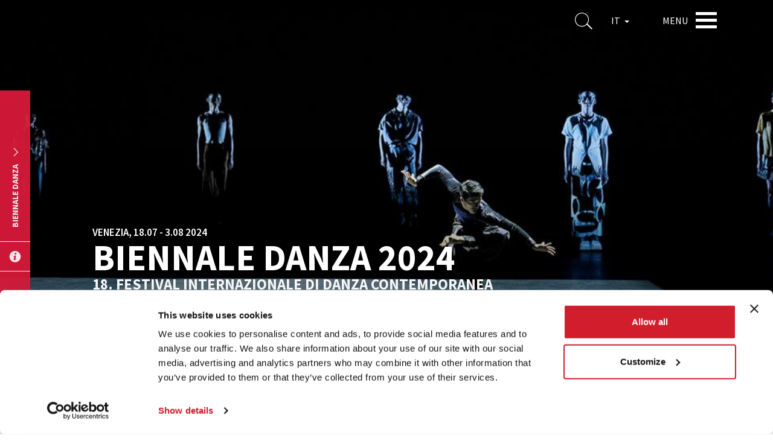

--- FILE ---
content_type: text/html; charset=utf-8
request_url: https://www.labiennale.org/it/danza/2024?back=true
body_size: 15360
content:
<!DOCTYPE html>
<html lang="it" dir="ltr"
  xmlns:og="http://ogp.me/ns#"
  xmlns:article="http://ogp.me/ns/article#"
  xmlns:book="http://ogp.me/ns/book#"
  xmlns:profile="http://ogp.me/ns/profile#"
  xmlns:video="http://ogp.me/ns/video#"
  xmlns:product="http://ogp.me/ns/product#">
<head>
    <link rel="profile" href="http://www.w3.org/1999/xhtml/vocab" />
    <meta charset="utf-8">
    <meta name="viewport" content="width=device-width, initial-scale=1.0">
  <script type="text/javascript"  id="Cookiebot" src="https://consent.cookiebot.com/uc.js" data-cbid="74679177-89ae-4133-b283-6728c4a7e16f" async="async"></script>
<meta http-equiv="Content-Type" content="text/html; charset=utf-8" />
<meta http-equiv="x-dns-prefetch-control" content="on" />
<link rel="dns-prefetch" href="//static.labiennale.org" />
<!--[if IE 9]>
<link rel="prefetch" href="//static.labiennale.org" />
<![endif]-->
<link rel="icon" href="https://static.labiennale.org/favicon-16x16.png" sizes="16x16" />
<link type="application/rss+xml" title="La Biennale di Venezia News" href="/it/rss.xml" />
<link rel="icon" href="https://static.labiennale.org/favicon-32x32.png" sizes="32x32" />
<link rel="shortcut icon" href="https://static.labiennale.org/favicon.ico" />
<link rel="icon" href="https://static.labiennale.org/favicon-256x256.png" sizes="256x256" />
<link rel="apple-touch-icon" href="https://static.labiennale.org/apple-touch-icon.png" sizes="180x180" />
<meta rel="manifest" href="https://static.labiennale.org/manifest.json" />
<link rel="mask-icon" href="https://static.labiennale.org/safari-pinned-tab.svg" color="#df1b3b" />
<link rel="apple-touch-icon-precomposed" href="https://static.labiennale.org/apple-touch-icon-precomposed.png" sizes="180x180" />
<meta name="generator" content="Drupal 7 (http://drupal.org)" />
<link rel="canonical" href="https://www.labiennale.org/it/danza/2024" />
<link rel="shortlink" href="https://www.labiennale.org/it/node/14442" />
<meta property="og:site_name" content="La Biennale di Venezia" />
<meta property="og:type" content="article" />
<meta property="og:url" content="https://www.labiennale.org/it/danza/2024" />
<meta property="og:title" content="Biennale Danza 2024 | Homepage 2024" />
<meta property="og:updated_time" content="2024-11-15T10:18:16+01:00" />
<meta name="twitter:card" content="summary_large_image" />
<meta name="twitter:url" content="https://www.labiennale.org/it/danza/2024" />
<meta name="twitter:title" content="Homepage 2024" />
<meta property="article:published_time" content="2023-11-22T14:41:43+01:00" />
<meta property="article:modified_time" content="2024-11-15T10:18:16+01:00" />
<meta name="facebook-domain-verification" content="y2dsxtqa0oi3y9vux5e4lp6s8l3ue9" />

<!-- Facebook Pixel Code -->
<script type="text/plain" data-cookieconsent="marketing">
!function(f,b,e,v,n,t,s){if(f.fbq)return;n=f.fbq=function(){n.callMethod?
n.callMethod.apply(n,arguments):n.queue.push(arguments)};if(!f._fbq)f._fbq=n;
n.push=n;n.loaded=!0;n.version='2.0';n.queue=[];t=b.createElement(e);t.async=!0;
t.src=v;s=b.getElementsByTagName(e)[0];s.parentNode.insertBefore(t,s)}(window,
document,'script','https://connect.facebook.net/en_US/fbevents.js');
</script>
<!-- End Facebook Pixel Code -->
<script type="text/plain" data-cookieconsent="marketing">
  fbq('init', '308669026865564', [], {
    "agent": "pldrupal-7-7.59"
});
</script><script type="text/plain" data-cookieconsent="marketing">
  fbq('track', 'PageView', []);
</script>
<!-- Facebook Pixel Code -->
<noscript>
<img height="1" width="1" style="display:none" alt="fbpx"
src="https://www.facebook.com/tr?id=308669026865564&ev=PageView&noscript=1" />
</noscript>
<!-- End Facebook Pixel Code -->
    <title>Biennale Danza 2024 | Homepage 2024</title>
  <link type="text/css" rel="stylesheet" href="https://static.labiennale.org/files/cdn/css/https/css_mU390qF2xEBdFPA10q5U7A8e3oAS8N_GK-DPpsKx15I.css" media="all" />
<link type="text/css" rel="stylesheet" href="https://static.labiennale.org/files/cdn/css/https/css_6BRRJwRrLE13LfPurUqmMuDHDPy-qn24ZHBkWSc7Zms.css" media="all" />
<link type="text/css" rel="stylesheet" href="https://static.labiennale.org/files/cdn/css/https/css_ovR8OZQVB8oDgE8kG7nTWQjNvr1OHrUAYiz0TmpxY9U.css" media="all" />
<link type="text/css" rel="stylesheet" href="https://static.labiennale.org/files/cdn/css/https/css_WbugWFjwlWw599NM28ngc4z6Rdc5isB1tTtD7SAKa4E.css" media="all" />
    <!-- HTML5 element support for IE6-8 -->
    <!--[if lt IE 9]>
    <script src="https://cdn.jsdelivr.net/html5shiv/3.7.3/html5shiv-printshiv.min.js"></script>
    <![endif]-->
  <script type="text/plain" data-cookieconsent="statistics">(function(w,d,s,l,i){

  w[l]=w[l]||[];
  w[l].push({'gtm.start':new Date().getTime(),event:'gtm.js'});
  var f=d.getElementsByTagName(s)[0];
  var j=d.createElement(s);
  var dl=l!='dataLayer'?'&l='+l:'';
  j.src='https://www.googletagmanager.com/gtm.js?id='+i+dl+'';
  j.async=true;
  f.parentNode.insertBefore(j,f);

})(window,document,'script','dataLayer','GTM-K53Z8CJ');</script>
<script src="https://static.labiennale.org/files/js/js_siAzsLQXar6_8hnne92BaBQNphQqqLqTxKnhobUkxPk.js"></script>
<script src="https://static.labiennale.org/files/js/js_gTd4U5Ixr7jD6Iy1a-AnwhsWJMyfk9VI4tcTJaYAt8E.js"></script>
<script src="https://static.labiennale.org/files/js/js_t14MH5HMpIPvofj11pf8xgDNdp6s_8vYGQ7h2fsHpiY.js"></script>
<script src="https://static.labiennale.org/files/js/js_T_s-Vel_gIhI-8pVHSpMba7BFDRWM7Vrs9weHs-QaJ4.js"></script>
<script src="https://static.labiennale.org/files/js/js_oYVKp-cluFZQnjxYMtXDmhZY3bwT8PYHYk6oiRMAQDw.js"></script>
<script>jQuery.extend(Drupal.settings, {"basePath":"\/","pathPrefix":"it\/","ajaxPageState":{"theme":"labiennale_theme","theme_token":"DksjiSWz4IwDt-7yYjvM27kWjGb95LGCFVN93Na5HiU","jquery_version":"1.10","js":{"sites\/all\/modules\/custom\/labiennale\/js\/ckeditor-fix.js":1,"sites\/all\/themes\/contrib\/bootstrap\/js\/bootstrap.js":1,"0":1,"sites\/all\/modules\/contrib\/jquery_update\/replace\/jquery\/1.10\/jquery.min.js":1,"misc\/jquery.once.js":1,"misc\/drupal.js":1,"sites\/all\/modules\/contrib\/jquery_update\/replace\/ui\/external\/jquery.cookie.js":1,"sites\/all\/modules\/contrib\/jquery_update\/replace\/misc\/jquery.form.min.js":1,"misc\/jquery-ajaxsubmit.js":1,"misc\/ajax.js":1,"sites\/all\/modules\/contrib\/jquery_update\/js\/jquery_update.js":1,"public:\/\/languages\/it_P2v72C9B7VHnWGnHErik8Sx7V5yI8m8wBvXPUTpimH0.js":1,"sites\/all\/libraries\/jgrowl\/jquery.jgrowl.min.js":1,"sites\/all\/modules\/contrib\/nicemessages\/js\/nicemessages.js":1,"sites\/all\/modules\/contrib\/cookiebot\/js\/cookiebot.js":1,"sites\/all\/modules\/contrib\/views_load_more\/views_load_more.js":1,"sites\/all\/modules\/contrib\/views\/js\/base.js":1,"sites\/all\/themes\/contrib\/bootstrap\/js\/misc\/_progress.js":1,"sites\/all\/modules\/contrib\/views\/js\/ajax_view.js":1,"sites\/all\/themes\/custom\/labiennale_theme\/lib\/bootstrap\/js\/affix.js":1,"sites\/all\/themes\/custom\/labiennale_theme\/lib\/bootstrap\/js\/alert.js":1,"sites\/all\/themes\/custom\/labiennale_theme\/lib\/bootstrap\/js\/button.js":1,"sites\/all\/themes\/custom\/labiennale_theme\/lib\/bootstrap\/js\/collapse.js":1,"sites\/all\/themes\/custom\/labiennale_theme\/lib\/bootstrap\/js\/dropdown.js":1,"sites\/all\/themes\/custom\/labiennale_theme\/lib\/bootstrap\/js\/modal.js":1,"sites\/all\/themes\/custom\/labiennale_theme\/lib\/bootstrap\/js\/tooltip.js":1,"sites\/all\/themes\/custom\/labiennale_theme\/lib\/bootstrap\/js\/popover.js":1,"sites\/all\/themes\/custom\/labiennale_theme\/lib\/bootstrap\/js\/scrollspy.js":1,"sites\/all\/themes\/custom\/labiennale_theme\/lib\/bootstrap\/js\/tab.js":1,"sites\/all\/themes\/custom\/labiennale_theme\/lib\/bootstrap\/js\/transition.js":1,"sites\/all\/themes\/custom\/labiennale_theme\/lib\/modernizr\/modernizr.js":1,"sites\/all\/themes\/custom\/labiennale_theme\/lib\/matchHeight\/dist\/jquery.matchHeight-min.js":1,"sites\/all\/themes\/custom\/labiennale_theme\/lib\/slick-carousel\/slick\/slick.min.js":1,"sites\/all\/themes\/custom\/labiennale_theme\/lib\/fancybox\/dist\/jquery.fancybox.min.js":1,"sites\/all\/themes\/custom\/labiennale_theme\/lib\/select2\/dist\/js\/select2.full.min.js":1,"sites\/all\/themes\/custom\/labiennale_theme\/lib\/jquery.lazyload\/jquery.lazyload.js":1,"sites\/all\/themes\/custom\/labiennale_theme\/lib\/jquery.throttle-debounce\/jquery.ba-throttle-debounce.min.js":1,"sites\/all\/themes\/custom\/labiennale_theme\/lib\/urijs\/src\/URI.min.js":1,"sites\/all\/themes\/custom\/labiennale_theme\/lib\/waypoints\/lib\/jquery.waypoints.js":1,"sites\/all\/themes\/custom\/labiennale_theme\/lib\/waypoints\/lib\/shortcuts\/inview.js":1,"sites\/all\/themes\/custom\/labiennale_theme\/lib\/jquery-typewatch\/jquery.typewatch.js":1,"sites\/all\/themes\/custom\/labiennale_theme\/lib\/iframe-resizer\/js\/iframeResizer.js":1,"sites\/all\/themes\/custom\/labiennale_theme\/lib\/jquery.mb.ytplayer\/dist\/jquery.mb.YTPlayer.js":1,"sites\/all\/themes\/custom\/labiennale_theme\/lib\/perfect-scrollbar\/perfect-scrollbar.min.js":1,"sites\/all\/themes\/custom\/labiennale_theme\/js\/layout.js":1,"sites\/all\/themes\/custom\/labiennale_theme\/js\/init.js":1,"sites\/all\/themes\/custom\/labiennale_theme\/js\/settings.js":1,"sites\/all\/themes\/custom\/labiennale_theme\/js\/utils.js":1,"sites\/all\/themes\/custom\/labiennale_theme\/js\/youtube.js":1,"sites\/all\/themes\/custom\/labiennale_theme\/js\/anchors.js":1,"sites\/all\/themes\/custom\/labiennale_theme\/js\/iframes.js":1,"sites\/all\/themes\/custom\/labiennale_theme\/js\/scrollbars.js":1,"sites\/all\/themes\/custom\/labiennale_theme\/js\/submenu.js":1,"sites\/all\/themes\/custom\/labiennale_theme\/js\/navbar.js":1,"sites\/all\/themes\/custom\/labiennale_theme\/js\/main.js":1,"sites\/all\/themes\/custom\/labiennale_theme\/js\/lazy.js":1,"sites\/all\/themes\/custom\/labiennale_theme\/js\/forms.js":1,"sites\/all\/themes\/custom\/labiennale_theme\/js\/google_maps.js":1,"sites\/all\/themes\/custom\/labiennale_theme\/js\/news.js":1,"sites\/all\/themes\/custom\/labiennale_theme\/js\/agenda.js":1,"sites\/all\/themes\/custom\/labiennale_theme\/js\/channel.js":1,"sites\/all\/themes\/custom\/labiennale_theme\/js\/bacheca.js":1,"sites\/all\/themes\/custom\/labiennale_theme\/js\/slick.js":1,"sites\/all\/themes\/custom\/labiennale_theme\/js\/footer.js":1,"sites\/all\/themes\/custom\/labiennale_theme\/js\/social_share.js":1,"sites\/all\/themes\/custom\/labiennale_theme\/js\/views.js":1,"sites\/all\/themes\/custom\/labiennale_theme\/js\/sedi.js":1,"sites\/all\/themes\/custom\/labiennale_theme\/js\/collapse.js":1,"sites\/all\/themes\/custom\/labiennale_theme\/js\/fancybox.js":1,"sites\/all\/themes\/custom\/labiennale_theme\/js\/scrollspy.js":1,"sites\/all\/themes\/custom\/labiennale_theme\/js\/search.js":1,"sites\/all\/themes\/custom\/labiennale_theme\/js\/emotional-slider.js":1,"sites\/all\/themes\/custom\/labiennale_theme\/js\/leaflet-loader.js":1,"sites\/all\/themes\/contrib\/bootstrap\/js\/misc\/ajax.js":1},"css":{"modules\/system\/system.base.css":1,"modules\/field\/theme\/field.css":1,"sites\/all\/modules\/contrib\/field_collection_ajax\/css\/field-collection-ajax.css":1,"modules\/node\/node.css":1,"sites\/all\/modules\/contrib\/views\/css\/views.css":1,"sites\/all\/modules\/contrib\/cookiebot\/css\/cookiebot.css":1,"sites\/all\/modules\/contrib\/ckeditor\/css\/ckeditor.css":1,"sites\/all\/modules\/contrib\/ctools\/css\/ctools.css":1,"sites\/all\/libraries\/jgrowl\/jquery.jgrowl.min.css":1,"sites\/all\/modules\/contrib\/nicemessages\/css\/nicemessages_positions.css":1,"sites\/all\/modules\/contrib\/nicemessages\/css\/nicemessages_jgrowl.css":1,"sites\/all\/modules\/contrib\/nicemessages\/css\/shadows.css":1,"sites\/all\/themes\/custom\/labiennale_theme\/css\/style.css":1,"sites\/all\/themes\/custom\/labiennale_theme\/lib\/jquery.mb.ytplayer\/dist\/css\/jquery.mb.YTPlayer.min.css":1,"sites\/all\/themes\/custom\/labiennale_theme\/lib\/perfect-scrollbar\/perfect-scrollbar.css":1}},"better_exposed_filters":{"views":{"news_box":{"displays":{"block_subsite":{"filters":[]}}},"channel_box":{"displays":{"block_subsite":{"filters":[]}}},"search_quick":{"displays":{"block":{"filters":{"qs":{"required":true}}}}}}},"cookiebot":{"message_placeholder_cookieconsent_optout_marketing_show":false,"message_placeholder_cookieconsent_optout_marketing":"\u003Cdiv class=\u0022cookiebot cookieconsent-optout-marketing\u0022\u003E\r\n\t\u003Cdiv class=\u0022cookieconsent-optout-marketing__inner\u0022\u003E\r\n\t\t\u003Cp\u003EPlease \u003Ca class=\u0022cookieconsent-optout-marketing__cookiebot-renew\u0022 href=\u0022!cookiebot_renew\u0022\u003Eaccept marketing-cookies\u003C\/a\u003E to view this embedded content from \u003Ca class=\u0022cookieconsent-optout-marketing__from-src-url\u0022 href=\u0022!cookiebot_from_src_url\u0022 target=\u0022_blank\u0022\u003E!cookiebot_from_src_url\u003C\/a\u003E\u003C\/p\u003E\n\t\u003C\/div\u003E\r\n\u003C\/div\u003E\r\n"},"urlIsAjaxTrusted":{"\/it":true},"views":{"ajax_path":"\/it\/views\/ajax","ajaxViews":{"views_dom_id:62c8298e937d9cd3ac87e1d2bbbd0925":{"view_name":"search_quick","view_display_id":"block","view_args":"","view_path":"node\/14442","view_base_path":null,"view_dom_id":"62c8298e937d9cd3ac87e1d2bbbd0925","pager_element":0}}},"themeBasePath":"\/sites\/all\/themes\/custom\/labiennale_theme\/","resPath":"https:\/\/static.labiennale.org\/sites\/all\/themes\/custom\/labiennale_theme\/","gmapsApiKey":"AIzaSyDyIDhS6fDXjJSIVluwgn9CRPdBGg20lOM","bootstrap":{"anchorsFix":"0","anchorsSmoothScrolling":"0","formHasError":1,"popoverEnabled":0,"popoverOptions":{"animation":1,"html":0,"placement":"right","selector":"","trigger":"click","triggerAutoclose":1,"title":"","content":"","delay":0,"container":"body"},"tooltipEnabled":0,"tooltipOptions":{"animation":1,"html":0,"placement":"auto left","selector":"","trigger":"hover focus","delay":0,"container":"body"}}});</script>
  </head>
<body class="html not-front not-logged-in no-sidebars page-node page-node- page-node-14442 node-type-page i18n-it is-node-page lb-site--danza lb-page-has-submenu overlay lb-page-has-not-breadcrumbs">
<div id="skip-link">
  <a href="#main-content" class="element-invisible element-focusable">Salta al contenuto principale</a>
</div>
<noscript aria-hidden="true"><iframe src="https://www.googletagmanager.com/ns.html?id=GTM-K53Z8CJ"
 height="0" width="0" style="display:none;visibility:hidden"></iframe></noscript>

            
<div class="lb-nav-head-wrap overlay">
  <a href="/it">
    <span class="icon-lion"></span>
  </a>
  <span class="lb-site-title">La Biennale di Venezia</span>
  <div class="lb-nav-head-inner">
    <div class="lb-nav-head">
      <ul class="lb-nav-items">
        <li class="lb-nav-item lb-search-icon">
          <a data-target="searchbox" class="toggle">
            <i class="icon-search" aria-hidden="true"></i>
          </a>
        </li>
        <li class="lb-nav-item lb-nav-item-cl-list">
          <div class="lb-cl-list">
            <ul>
                                        <li class="active"><span>IT</span></li>
                                                      <li><a href="/en/dance/2024"  class="language-link" xml:lang="en" hreflang="en">EN</a></li>
                                      </ul>
          </div>
        </li>
        <li class="lb-nav-item lb-nav-item-cl-dropdown">
          <div class="lb-cl-dropdown dropdown">
            <button class="dropdown-toggle" type="button" id="lb-cl-dropdown" data-toggle="dropdown" aria-haspopup="true" aria-expanded="true">
                            IT                                                                      <span class="caret"></span>
                          </button>
                        <ul class="dropdown-menu" aria-labelledby="lb-cl-dropdown">
                                                                              <li><a href="/en/dance/2024"  class="language-link" xml:lang="en" hreflang="en">EN</a></li>
                                          </ul>
                      </div>
        </li>
        <li class="lb-nav-item lb-nav-item-menu">
          <div class="lb-nav-item-menu-label">Menu</div>
          <div class="lb-nav-item-menu-hamb button-container-wrap">
            <div class="button_container toggle" data-target="overlay">
              <span class="top"></span>
              <span class="middle"></span>
              <span class="bottom"></span>
            </div>
          </div>
        </li>
              </ul>
    </div>
  </div>
</div>

<a id="main-content"></a>



  


              <div class="lb-cover-section entity entity-paragraphs-item paragraphs-item-cover">
  <div class="cover">
    <div class="cover-image" style="background-image: url('https://static.labiennale.org/files/styles/full_screen_slide/public/danza/1300x450/waves_0.jpg?itok=gW6K4WfX');"></div>
          <noscript>
        <img src="https://static.labiennale.org/files/styles/full_screen_slide/public/danza/1300x450/waves_0.jpg?itok=gW6K4WfX">
      </noscript>
        <div class="container content-align-wrap">
      <div class="content-align-bottom">
        <div class="row">
          <div class="col-md-12 text-left cover-text">
                          <div class="lb-text-widget">Venezia, 18.07 - 3.08 2024</div>
            
            
                          <h1 class="lb-hero-title">Biennale Danza 2024</h1>
            
                          <div class="lb-title">18. Festival Internazionale di Danza Contemporanea</div>
            
            
                      </div>

                      <a href="https://static.labiennale.org/files/danza/Documenti/programma-danza-24f.pdf" class="lb-cta-download right-version" target="_blank" download>
              Salva il programma            </a>
                  </div>
      </div>
    </div>
  </div>
  </div>
                <div class="section lb-content-section">
  <div class="container">
    <div class="row">
      <div class="col-sm-6">
                <p class="rtejustify">Il 18. Festival Internazionale di Danza Contemporanea si è svolto dal 18 luglio al 3 agosto 2024, diretto da Wayne McGregor. Nel programma numerosi appuntamenti quotidiani con solisti e compagnie internazionali e l’attività di Biennale College Danza dedicata a progetti di formazione e training che diventano parte integrante del programma del Festival.</p>
              </div>
      <div class="col-sm-6">
                  <p class="rtejustify">Svelare la complessità, la contraddizione e il mistero della vita umana è una prerogativa dei creativi del movimento invitati quest’anno: gli artisti e le compagnie adottano il mezzo della danza come atto filosofico di comunicazione, mettendo alla prova i fondamenti della nostra conoscenza, sfidando le nostre nozioni di realtà ed estendendo la comprensione della nostra esistenza.</p>
              </div>
              <div class="col-sm-12">
          <a href="https://www.labiennale.org/it/danza/2024/biennale-danza-2024-we-humans" class="lb-cta-arrow-2 pull-right">Continua</a>        </div>
                </div>
  </div>
</div>
                <div class="section lb-secondary-navbar-section entity entity-paragraphs-item paragraphs-item-links-simple">
  <div class="container">
    <div class="lb-content">
            <ul>
                <li>
          <a href="https://www.labiennale.org/it/danza/2024/informazioni#tickets">Biglietti</a>        </li>
                <li>
          <a href="https://www.labiennale.org/it/luoghi">Sedi</a>        </li>
                <li>
          <a href="https://www.labiennale.org/it/danza/2024/informazioni#how-to-reach">Come raggiungerci</a>        </li>
                <li>
          <a href="https://www.labiennale.org/it/contatti">Contatti</a>        </li>
                <li>
          <a href="https://www.labiennale.org/it/press">Press</a>        </li>
              </ul>
          </div>
  </div>
</div>                  <section id="block-labiennale-agenda-programma-slider" class="section section-carouselblock block-labiennale-agenda" >
    
  <div class="container">
    <div class="row">
      <div class="col-md-12">
        <div class="lb-surtitle left-aligned">
                      <h2>Programma</h2>
                  </div>
      </div>
    </div>
  </div>

  <section class="lb-programma-carousel" data-initial="0">
      <div class="cover">
            <div class="cover-image" style="background-image: url('https://static.labiennale.org/files/styles/full_screen_slide/public/danza/2024/1300x600/iconoclasts.jpg?itok=ZgQX6lHO');"></div>
            <div class="container content-align-wrap">
        <div class="content-align-top">
          <div class="row">
            <div class="lb-programma-box">
              <div class="lb-date-wrapper">
                <time datetime="2024-07-17">
  <span>17</span>Lug '24</time>
              </div>
              <hr>
                            <div class="lb-description"><p>Biennale Danza 2024</p>
</div>
              
                                            <a href="/it/danza/2024/biennale-danza-2024?date=2024-07-17" class="lb-cta-arrow-1">Programma</a>
                          </div>
          </div>
        </div>
      </div>
    </div>
      <div class="cover">
            <div class="cover-image" style="background-image: url('https://static.labiennale.org/files/styles/full_screen_slide/public/danza/2024/1300x600/07-18-sister-or-he-buried.jpg?itok=SYWw15s8');"></div>
            <div class="container content-align-wrap">
        <div class="content-align-top">
          <div class="row">
            <div class="lb-programma-box">
              <div class="lb-date-wrapper">
                <time datetime="2024-07-18">
  <span>18</span>Lug '24</time>
              </div>
              <hr>
                            <div class="lb-description"><p>Biennale Danza 2024</p>
</div>
              
                                            <a href="/it/danza/2024/biennale-danza-2024?date=2024-07-18" class="lb-cta-arrow-1">Programma</a>
                          </div>
          </div>
        </div>
      </div>
    </div>
      <div class="cover">
            <div class="cover-image" style="background-image: url('https://static.labiennale.org/files/styles/full_screen_slide/public/danza/2024/1300x600/waves.jpg?itok=aU7GDWK_');"></div>
            <div class="container content-align-wrap">
        <div class="content-align-top">
          <div class="row">
            <div class="lb-programma-box">
              <div class="lb-date-wrapper">
                <time datetime="2024-07-19">
  <span>19</span>Lug '24</time>
              </div>
              <hr>
                            <div class="lb-description"><p>Biennale Danza 2024</p>
</div>
              
                                            <a href="/it/danza/2024/biennale-danza-2024?date=2024-07-19" class="lb-cta-arrow-1">Programma</a>
                          </div>
          </div>
        </div>
      </div>
    </div>
      <div class="cover">
            <div class="cover-image" style="background-image: url('https://static.labiennale.org/files/styles/full_screen_slide/public/danza/2024/1300x600/posguerra.jpg?itok=KXr4zpmY');"></div>
            <div class="container content-align-wrap">
        <div class="content-align-top">
          <div class="row">
            <div class="lb-programma-box">
              <div class="lb-date-wrapper">
                <time datetime="2024-07-20">
  <span>20</span>Lug '24</time>
              </div>
              <hr>
                            <div class="lb-description"><p>Biennale Danza 2024</p>
</div>
              
                                            <a href="/it/danza/2024/biennale-danza-2024?date=2024-07-20" class="lb-cta-arrow-1">Programma</a>
                          </div>
          </div>
        </div>
      </div>
    </div>
      <div class="cover">
            <div class="cover-image" style="background-image: url('https://static.labiennale.org/files/styles/full_screen_slide/public/danza/2024/1300x600/the-bench.jpg?itok=YmM-ympf');"></div>
            <div class="container content-align-wrap">
        <div class="content-align-top">
          <div class="row">
            <div class="lb-programma-box">
              <div class="lb-date-wrapper">
                <time datetime="2024-07-21">
  <span>21</span>Lug '24</time>
              </div>
              <hr>
                            <div class="lb-description"><p>Biennale Danza 2024</p>
</div>
              
                                            <a href="/it/danza/2024/biennale-danza-2024?date=2024-07-21" class="lb-cta-arrow-1">Programma</a>
                          </div>
          </div>
        </div>
      </div>
    </div>
      <div class="cover">
            <div class="cover-image" style="background-image: url('https://static.labiennale.org/files/styles/full_screen_slide/public/danza/2024/1300x600/still-life-.jpg?itok=F2ZwLoRl');"></div>
            <div class="container content-align-wrap">
        <div class="content-align-top">
          <div class="row">
            <div class="lb-programma-box">
              <div class="lb-date-wrapper">
                <time datetime="2024-07-23">
  <span>23</span>Lug '24</time>
              </div>
              <hr>
                            <div class="lb-description"><p>Biennale Danza 2024</p>
</div>
              
                                            <a href="/it/danza/2024/biennale-danza-2024?date=2024-07-23" class="lb-cta-arrow-1">Programma</a>
                          </div>
          </div>
        </div>
      </div>
    </div>
      <div class="cover">
            <div class="cover-image" style="background-image: url('https://static.labiennale.org/files/styles/full_screen_slide/public/danza/2024/1300x600/human-in-the-loop-.jpg?itok=qVVKPgPL');"></div>
            <div class="container content-align-wrap">
        <div class="content-align-top">
          <div class="row">
            <div class="lb-programma-box">
              <div class="lb-date-wrapper">
                <time datetime="2024-07-24">
  <span>24</span>Lug '24</time>
              </div>
              <hr>
                            <div class="lb-description"><p>Biennale Danza 2024</p>
</div>
              
                                            <a href="/it/danza/2024/biennale-danza-2024?date=2024-07-24" class="lb-cta-arrow-1">Programma</a>
                          </div>
          </div>
        </div>
      </div>
    </div>
      <div class="cover">
            <div class="cover-image" style="background-image: url('https://static.labiennale.org/files/styles/full_screen_slide/public/danza/2024/1300x600/sankofa-danzafro.jpg?itok=blCJoAAs');"></div>
            <div class="container content-align-wrap">
        <div class="content-align-top">
          <div class="row">
            <div class="lb-programma-box">
              <div class="lb-date-wrapper">
                <time datetime="2024-07-25">
  <span>25</span>Lug '24</time>
              </div>
              <hr>
                            <div class="lb-description"><p>Biennale Danza 2024</p>
</div>
              
                                            <a href="/it/danza/2024/biennale-danza-2024?date=2024-07-25" class="lb-cta-arrow-1">Programma</a>
                          </div>
          </div>
        </div>
      </div>
    </div>
      <div class="cover">
            <div class="cover-image" style="background-image: url('https://static.labiennale.org/files/styles/full_screen_slide/public/danza/2024/1300x600/takatani.jpg?itok=w6aWENzK');"></div>
            <div class="container content-align-wrap">
        <div class="content-align-top">
          <div class="row">
            <div class="lb-programma-box">
              <div class="lb-date-wrapper">
                <time datetime="2024-07-26">
  <span>26</span>Lug '24</time>
              </div>
              <hr>
                            <div class="lb-description"><p>Biennale Danza 2024</p>
</div>
              
                                            <a href="/it/danza/2024/biennale-danza-2024?date=2024-07-26" class="lb-cta-arrow-1">Programma</a>
                          </div>
          </div>
        </div>
      </div>
    </div>
      <div class="cover">
            <div class="cover-image" style="background-image: url('https://static.labiennale.org/files/styles/full_screen_slide/public/danza/2024/1300x600/07-27-antechamber.jpg?itok=QubSw9z8');"></div>
            <div class="container content-align-wrap">
        <div class="content-align-top">
          <div class="row">
            <div class="lb-programma-box">
              <div class="lb-date-wrapper">
                <time datetime="2024-07-27">
  <span>27</span>Lug '24</time>
              </div>
              <hr>
                            <div class="lb-description"><p>Biennale Danza 2024</p>
</div>
              
                                            <a href="/it/danza/2024/biennale-danza-2024?date=2024-07-27" class="lb-cta-arrow-1">Programma</a>
                          </div>
          </div>
        </div>
      </div>
    </div>
      <div class="cover">
            <div class="cover-image" style="background-image: url('https://static.labiennale.org/files/styles/full_screen_slide/public/danza/2024/1300x600/saykaly-.jpg?itok=MWk1Tfxz');"></div>
            <div class="container content-align-wrap">
        <div class="content-align-top">
          <div class="row">
            <div class="lb-programma-box">
              <div class="lb-date-wrapper">
                <time datetime="2024-07-28">
  <span>28</span>Lug '24</time>
              </div>
              <hr>
                            <div class="lb-description"><p>Biennale Danza 2024</p>
</div>
              
                                            <a href="/it/danza/2024/biennale-danza-2024?date=2024-07-28" class="lb-cta-arrow-1">Programma</a>
                          </div>
          </div>
        </div>
      </div>
    </div>
      <div class="cover">
            <div class="cover-image" style="background-image: url('https://static.labiennale.org/files/styles/full_screen_slide/public/danza/1300x600/30_lug_vidave.jpg?itok=oRppVHj3');"></div>
            <div class="container content-align-wrap">
        <div class="content-align-top">
          <div class="row">
            <div class="lb-programma-box">
              <div class="lb-date-wrapper">
                <time datetime="2024-07-30">
  <span>30</span>Lug '24</time>
              </div>
              <hr>
                            <div class="lb-description"><p>Biennale Danza 2024</p>
</div>
              
                                            <a href="/it/danza/2024/biennale-danza-2024?date=2024-07-30" class="lb-cta-arrow-1">Programma</a>
                          </div>
          </div>
        </div>
      </div>
    </div>
      <div class="cover">
            <div class="cover-image" style="background-image: url('https://static.labiennale.org/files/styles/full_screen_slide/public/danza/1300x600/31_lug_the_was_still_me_0.jpg?itok=n-xqn_NP');"></div>
            <div class="container content-align-wrap">
        <div class="content-align-top">
          <div class="row">
            <div class="lb-programma-box">
              <div class="lb-date-wrapper">
                <time datetime="2024-07-31">
  <span>31</span>Lug '24</time>
              </div>
              <hr>
                            <div class="lb-description"><p>Biennale Danza 2024</p>
</div>
              
                                            <a href="/it/danza/2024/biennale-danza-2024?date=2024-07-31" class="lb-cta-arrow-1">Programma</a>
                          </div>
          </div>
        </div>
      </div>
    </div>
      <div class="cover">
            <div class="cover-image" style="background-image: url('https://static.labiennale.org/files/styles/full_screen_slide/public/danza/1300x600/1_ago_lost_dog.jpg?itok=IDwBE1yX');"></div>
            <div class="container content-align-wrap">
        <div class="content-align-top">
          <div class="row">
            <div class="lb-programma-box">
              <div class="lb-date-wrapper">
                <time datetime="2024-08-01">
  <span>01</span>Ago '24</time>
              </div>
              <hr>
                            <div class="lb-description"><p>Biennale Danza 2024</p>
</div>
              
                                            <a href="/it/danza/2024/biennale-danza-2024?date=2024-08-01" class="lb-cta-arrow-1">Programma</a>
                          </div>
          </div>
        </div>
      </div>
    </div>
      <div class="cover">
            <div class="cover-image" style="background-image: url('https://static.labiennale.org/files/styles/full_screen_slide/public/danza/1300x600/2_ago_traja.jpg?itok=lswNpd0k');"></div>
            <div class="container content-align-wrap">
        <div class="content-align-top">
          <div class="row">
            <div class="lb-programma-box">
              <div class="lb-date-wrapper">
                <time datetime="2024-08-02">
  <span>02</span>Ago '24</time>
              </div>
              <hr>
                            <div class="lb-description"><p>Biennale Danza 2024</p>
</div>
              
                                            <a href="/it/danza/2024/biennale-danza-2024?date=2024-08-02" class="lb-cta-arrow-1">Programma</a>
                          </div>
          </div>
        </div>
      </div>
    </div>
      <div class="cover">
            <div class="cover-image" style="background-image: url('https://static.labiennale.org/files/styles/full_screen_slide/public/danza/1300x600/3_ago_deadlock.jpg?itok=fGXKmN2B');"></div>
            <div class="container content-align-wrap">
        <div class="content-align-top">
          <div class="row">
            <div class="lb-programma-box">
              <div class="lb-date-wrapper">
                <time datetime="2024-08-03">
  <span>03</span>Ago '24</time>
              </div>
              <hr>
                            <div class="lb-description"><p>Biennale Danza 2024</p>
</div>
              
                                            <a href="/it/danza/2024/biennale-danza-2024?date=2024-08-03" class="lb-cta-arrow-1">Programma</a>
                          </div>
          </div>
        </div>
      </div>
    </div>
  </section>

<div class="container lb-programma-dots">
  <div class="lb-content">
    <ul>
          <li><button>17</button></li>
          <li><button>18</button></li>
          <li><button>19</button></li>
          <li><button>20</button></li>
          <li><button>21</button></li>
          <li><button>23</button></li>
          <li><button>24</button></li>
          <li><button>25</button></li>
          <li><button>26</button></li>
          <li><button>27</button></li>
          <li><button>28</button></li>
          <li><button>30</button></li>
          <li><button>31</button></li>
          <li><button>01</button></li>
          <li><button>02</button></li>
          <li><button>03</button></li>
        </ul>
  </div>
</div></section>                  <section id="block-views-news-box-block-subsite" class="section lb-news-section lb-section-gray block block-views">
  <div class="container">
            <div class="lb-surtitle left-aligned">
              <h2>News</h2>
          </div>
  </div>
  <div class="container-fluid">
    <div class="row">
      <div class="view view-news-box view-id-news_box view-display-id-block_subsite view-dom-id-1cfa151bc7636057a50ad5eb54f467dc">
  <div class="lb-news-carousel-wrap">
    <div class="lb-news-carousel slider">
        <div class="lb-carousel-item">
    <article class="lb-news-item-wrapper node node-news node-promoted node-teaser">
    
  <a href="/it/news/361-progetti-pervenuti-i-bandi-della-biennale-danza" class="lb-entry-link lb-base-content lb-slide-link">
    <div class="lb-entry-wrapper">
      <div class="lb-media-wrapper">
        <div class="lb-square">
                      <img class="lb-media" src="https://static.labiennale.org/files/styles/square_thumb/public/danza/2024/600x600/there-was-still-time-ve.jpg?itok=F_lIUCeC">
                    <div class="lb-media-overlay">&nbsp;</div>
        </div>
      </div>
      <div class="lb-cta-wrap">
        <button class="lb-cta lb-cta-arrow-lg-2">
          <span>Leggi tutto</span>
        </button>
      </div>
      <div class="lb-meta">
                  <div class="lb-category">Danza</div>
                <div class="lb-date"><time pubdate datetime="2024-10-29">29 Ottobre 2024</time></div>
      </div>
      <div class="lb-item-title">361 progetti pervenuti per i bandi della Biennale Danza</div>
              <div class="lb-excerpt"><p>Due progetti, dedicati a nuove coreografie, verranno selezionati nella rosa delle 361 candidature e debutteranno alla Biennale Danza 2025.</p>
</div>
          </div>
  </a>
</article>
  </div>
  <div class="lb-carousel-item">
    <article class="lb-news-item-wrapper node node-news node-promoted node-teaser">
    
  <a href="/it/news/al-i-bandi-nazionale-e-internazionale-due-nuove-coreografie" class="lb-entry-link lb-base-content lb-slide-link">
    <div class="lb-entry-wrapper">
      <div class="lb-media-wrapper">
        <div class="lb-square">
                      <img class="lb-media" src="https://static.labiennale.org/files/styles/square_thumb/public/danza/2024/600x600/img_5737.jpeg?itok=RvKE3yer">
                    <div class="lb-media-overlay">&nbsp;</div>
        </div>
      </div>
      <div class="lb-cta-wrap">
        <button class="lb-cta lb-cta-arrow-lg-2">
          <span>Leggi tutto</span>
        </button>
      </div>
      <div class="lb-meta">
                  <div class="lb-category">Danza</div>
                <div class="lb-date"><time pubdate datetime="2024-09-11">11 Settembre 2024</time></div>
      </div>
      <div class="lb-item-title">Al via i bandi nazionale e internazionale  per due nuove coreografie</div>
              <div class="lb-excerpt"><p>Debutteranno sul palcoscenico della Biennale Danza 2025. Iscrizioni entro il 20 ottobre 2024.</p>
</div>
          </div>
  </a>
</article>
  </div>
  <div class="lb-carousel-item">
    <article class="lb-news-item-wrapper node node-news node-teaser">
    
  <a href="/it/news/si-conclude-la-biennale-danza-2024-con-17659-presenze" class="lb-entry-link lb-base-content lb-slide-link">
    <div class="lb-entry-wrapper">
      <div class="lb-media-wrapper">
        <div class="lb-square">
                      <img class="lb-media" src="https://static.labiennale.org/files/styles/square_thumb/public/danza/2024/600x600/danza-img-2024.jpg?itok=oGoQTcpT">
                    <div class="lb-media-overlay">&nbsp;</div>
        </div>
      </div>
      <div class="lb-cta-wrap">
        <button class="lb-cta lb-cta-arrow-lg-2">
          <span>Leggi tutto</span>
        </button>
      </div>
      <div class="lb-meta">
                  <div class="lb-category">Danza</div>
                <div class="lb-date"><time pubdate datetime="2024-08-03">3 Agosto 2024</time></div>
      </div>
      <div class="lb-item-title">Si conclude la Biennale Danza 2024 con 17.659 presenze</div>
              <div class="lb-excerpt"><p>Con un incremento del 47% rispetto allo scorso anno, il Festival ha portato a Venezia e in terraferma oltre 160 artisti da tutto il mondo per 80 appuntamenti.</p>
</div>
          </div>
  </a>
</article>
  </div>
  <div class="lb-carousel-item">
    <article class="lb-news-item-wrapper node node-news node-promoted node-teaser">
    
  <a href="/it/news/i-leoni-della-biennale-danza-2024" class="lb-entry-link lb-base-content lb-slide-link">
    <div class="lb-entry-wrapper">
      <div class="lb-media-wrapper">
        <div class="lb-square">
                      <img class="lb-media" src="https://static.labiennale.org/files/styles/square_thumb/public/danza/2024/600x600/leoni-danza-2024-.jpg?itok=gZULtINJ">
                    <div class="lb-media-overlay">&nbsp;</div>
        </div>
      </div>
      <div class="lb-cta-wrap">
        <button class="lb-cta lb-cta-arrow-lg-2">
          <span>Leggi tutto</span>
        </button>
      </div>
      <div class="lb-meta">
                  <div class="lb-category">Danza</div>
                <div class="lb-date"><time pubdate datetime="2024-07-21">21 Luglio 2024</time></div>
      </div>
      <div class="lb-item-title">I Leoni della Biennale Danza 2024</div>
              <div class="lb-excerpt"><p>Il Leone d’Oro alla carriera è stato assegnato alla danzatrice e coreografa Cristina Caprioli. Al danzatore e coreografo statunitense Trajal Harrell va il Leone d’Argento.</p>
</div>
          </div>
  </a>
</article>
  </div>
  <div class="lb-carousel-item">
    <article class="lb-news-item-wrapper node node-news node-promoted node-teaser">
    
  <a href="/it/news/biennale-danza-2024-we-humans" class="lb-entry-link lb-base-content lb-slide-link">
    <div class="lb-entry-wrapper">
      <div class="lb-media-wrapper">
        <div class="lb-square">
                      <img class="lb-media" src="https://static.labiennale.org/files/styles/square_thumb/public/danza/2024/600x600/tambourines.jpg?itok=SSweVMzX">
                    <div class="lb-media-overlay">&nbsp;</div>
        </div>
      </div>
      <div class="lb-cta-wrap">
        <button class="lb-cta lb-cta-arrow-lg-2">
          <span>Leggi tutto</span>
        </button>
      </div>
      <div class="lb-meta">
                  <div class="lb-category">Danza</div>
                <div class="lb-date"><time pubdate datetime="2024-07-18">18 Luglio 2024</time></div>
      </div>
      <div class="lb-item-title">Biennale Danza 2024: We Humans</div>
              <div class="lb-excerpt"><p>Dal 18 luglio al 3 agosto, il 18. Festival Internazionale di Danza Contemporanea presenta oltre 160 artisti da tutto il mondo per 80 appuntamenti – tra spettacoli, performance, installazioni, workshop, incontri - con tutte novità nei titoli (7 mondiali, 2 europee, 12 italiane).</p>
</div>
          </div>
  </a>
</article>
  </div>
  <div class="lb-carousel-item">
    <article class="lb-news-item-wrapper node node-news node-promoted node-teaser">
    
  <a href="/it/news/wayne-mcgregor-nominato-direttore-artistico-del-settore-danza" class="lb-entry-link lb-base-content lb-slide-link">
    <div class="lb-entry-wrapper">
      <div class="lb-media-wrapper">
        <div class="lb-square">
                      <img class="lb-media" src="https://static.labiennale.org/files/styles/square_thumb/public/danza/2024/600x600/mcgregor.jpg?itok=YsrGE4qe">
                    <div class="lb-media-overlay">&nbsp;</div>
        </div>
      </div>
      <div class="lb-cta-wrap">
        <button class="lb-cta lb-cta-arrow-lg-2">
          <span>Leggi tutto</span>
        </button>
      </div>
      <div class="lb-meta">
                  <div class="lb-category">Danza</div>
                <div class="lb-date"><time pubdate datetime="2024-07-11">11 Luglio 2024</time></div>
      </div>
      <div class="lb-item-title">Wayne McGregor nominato Direttore artistico  del Settore Danza</div>
              <div class="lb-excerpt"><p>Lo ha stabilito il Consiglio di Amministrazione, presieduto da Pietrangelo Buttafuoco, per gli anni 2025 e 2026.</p>
</div>
          </div>
  </a>
</article>
  </div>
  <div class="lb-carousel-item">
    <article class="lb-news-item-wrapper node node-news node-promoted node-teaser">
    
  <a href="/it/news/i-workshop-della-biennale-danza-2024" class="lb-entry-link lb-base-content lb-slide-link">
    <div class="lb-entry-wrapper">
      <div class="lb-media-wrapper">
        <div class="lb-square">
                      <img class="lb-media" src="https://static.labiennale.org/files/styles/square_thumb/public/danza/2024/600x600/biennale-danza-workshop-.jpg?itok=EYR0siAB">
                    <div class="lb-media-overlay">&nbsp;</div>
        </div>
      </div>
      <div class="lb-cta-wrap">
        <button class="lb-cta lb-cta-arrow-lg-2">
          <span>Leggi tutto</span>
        </button>
      </div>
      <div class="lb-meta">
                  <div class="lb-category">Danza</div>
                <div class="lb-date"><time pubdate datetime="2024-06-28">28 Giugno 2024</time></div>
      </div>
      <div class="lb-item-title">I workshop della Biennale Danza 2024</div>
              <div class="lb-excerpt"><p>Un ciclo di workshop aperti al pubblico e rivolti a danzatrici e danzatori con diversi livelli d’esperienza. Dal 19 luglio al 3 agosto alle Sale d’Armi (Arsenale) e al Teatro del Parco (Mestre – Bissuola).</p>
</div>
          </div>
  </a>
</article>
  </div>
  <div class="lb-carousel-item">
    <article class="lb-news-item-wrapper node node-news node-promoted node-teaser">
    
  <a href="/it/news/biennale-college-danza-al-con-i-16-danzatori-e-i-3-coreografi-selezionati" class="lb-entry-link lb-base-content lb-slide-link">
    <div class="lb-entry-wrapper">
      <div class="lb-media-wrapper">
        <div class="lb-square">
                      <img class="lb-media" src="https://static.labiennale.org/files/styles/square_thumb/public/danza/2023/600x600/biennale-college-danza-2024.jpg?itok=ewGtsom9">
                    <div class="lb-media-overlay">&nbsp;</div>
        </div>
      </div>
      <div class="lb-cta-wrap">
        <button class="lb-cta lb-cta-arrow-lg-2">
          <span>Leggi tutto</span>
        </button>
      </div>
      <div class="lb-meta">
                  <div class="lb-category">Danza</div>
                <div class="lb-date"><time pubdate datetime="2024-05-13">13 Maggio 2024</time></div>
      </div>
      <div class="lb-item-title">Biennale College Danza al via con i 16 danzatori e i 3 coreografi selezionati</div>
              <div class="lb-excerpt"><p>Debutteranno alla Biennale Danza in <em>The Bench</em> di Cristina Caprioli e nella nuova coreografia di Wayne McGregor.</p>
</div>
          </div>
  </a>
</article>
  </div>
  <div class="lb-carousel-item">
    <article class="lb-news-item-wrapper node node-news node-promoted node-teaser">
    
  <a href="/it/news/la-scomparsa-di-steve-paxton" class="lb-entry-link lb-base-content lb-slide-link">
    <div class="lb-entry-wrapper">
      <div class="lb-media-wrapper">
        <div class="lb-square">
                      <img class="lb-media" src="https://static.labiennale.org/files/styles/square_thumb/public/danza/2024/600x600/paxton-2014.jpg?itok=Il1s5LZ0">
                    <div class="lb-media-overlay">&nbsp;</div>
        </div>
      </div>
      <div class="lb-cta-wrap">
        <button class="lb-cta lb-cta-arrow-lg-2">
          <span>Leggi tutto</span>
        </button>
      </div>
      <div class="lb-meta">
                  <div class="lb-category">Danza</div>
                <div class="lb-date"><time pubdate datetime="2024-02-22">22 Febbraio 2024</time></div>
      </div>
      <div class="lb-item-title">La scomparsa di Steve Paxton</div>
              <div class="lb-excerpt"><p>Il ricordo della Biennale di Venezia.</p>
</div>
          </div>
  </a>
</article>
  </div>
    </div>

    <div class="container lb-news-carousel-dots">&nbsp;</div>
  </div>

      <div class="container lb-news-cta">
  <a href="/it/news?sector=5" class="lb-cta-arrow-1 pull-right">Tutte le news</a>
</div>
  </div>    </div>
  </div>
</section>                <div class="section lb-banner-section">
  <div class="container-fluid">
    <div class="row">
      <div class="lb-banner cover">
        <div class="cover-image"></div>
        <div class="container">
          <div class="row">
            <a  href="https://static.labiennale.org/files/danza/Documenti/programma-danza-24f.pdf" download="programma-danza-24f.pdf" target="_blank">
              <div class="col-md-12 text-center">
                                <div class="lb-title">Salva il programma</div>
                                                <p class="lb-subtitle">e scopri il 18. festival</p>
                              </div>
            </a>
          </div>
        </div>
      </div>
    </div>
  </div>
</div>                <div class="section lb-simple-list-section">
  <div class="container">
      <div class="lb-simple-list">
  <div class="lb-head">
    <div class="lb-wide">
            <img class="lazy" data-original="https://static.labiennale.org/files/styles/ratio_3_2/public/danza/2024/750x500/performances-.jpg?itok=HVASjMF7">
      <noscript>
        <img src="https://static.labiennale.org/files/styles/ratio_3_2/public/danza/2024/750x500/performances-.jpg?itok=HVASjMF7">
      </noscript>
          </div>
  </div>
  <div class="lb-body">
          <h2 class="lb-title">Gli spettacoli</h2>
    
          <h3 class="lb-subtitle">I solisti, i coreografi, le compagnie</h3>
    
        <div class="lb-excerpt">
      <p>Tutti gli spettacoli del 18. Festival Internazionale di Danza Contemporanea, <em>We Humans</em>.</p>
    </div>
    
          <a href="https://www.labiennale.org/it/danza/2024/spettacoli-danza" class="lb-cta-arrow-1">Scopri</a>      </div>
</div>
  </div>
</div>
                <div class="section lb-album-section section-carousel">
  <div class="container">
        <div class="lb-surtitle left-aligned">
      <h2>Sfoglia l’album</h2>
    </div>
      </div>
            <div class="container-fluid">
        <div class="row">
          <section class="lb-album-carousel">
              <div class="cover entity entity-field-collection-item field-collection-item-field-ig-items add-gradient">
      <div class="cover-image" style="background-image: url('https://static.labiennale.org/files/styles/full_screen_slide/public/danza/2024/1300x600/sankofa-danzafroa.jpg?itok=u9zV7bYq');"></div>
      <div class="container content-align-wrap">
    <div class="content-align-bottom">
      <div class="row">
        <div class="col-md-5 text-left">
                      <div class="lb-title">Biennale Danza 2024<br />
18. Festival Internazionale di Danza Contemporanea</div>
          
                    <p class="lb-description">Sankofa Danzafro<br />
<em>Behind the South: Dances for Manuel</em></p>
          
                  </div>
      </div>
    </div>
  </div>
  </div>
  <div class="cover entity entity-field-collection-item field-collection-item-field-ig-items add-gradient">
      <div class="cover-image" style="background-image: url('https://static.labiennale.org/files/styles/full_screen_slide/public/danza/2024/1300x600/takatani-a.jpg?itok=sV7OWkyf');"></div>
      <div class="container content-align-wrap">
    <div class="content-align-bottom">
      <div class="row">
        <div class="col-md-5 text-left">
                      <div class="lb-title">Biennale Danza 2024<br />
18. Festival Internazionale di Danza Contemporanea</div>
          
                    <p class="lb-description">Shiro Takatani<br />
<em>Tangent</em></p>
          
                  </div>
      </div>
    </div>
  </div>
  </div>
  <div class="cover entity entity-field-collection-item field-collection-item-field-ig-items add-gradient">
      <div class="cover-image" style="background-image: url('https://static.labiennale.org/files/styles/full_screen_slide/public/danza/2024/1300x600/human-in-the-loop_0.jpg?itok=NSYPFOpC');"></div>
      <div class="container content-align-wrap">
    <div class="content-align-bottom">
      <div class="row">
        <div class="col-md-5 text-left">
                      <div class="lb-title">Biennale Danza 2024<br />
18. Festival Internazionale di Danza Contemporanea</div>
          
                    <p class="lb-description">Nicole Seiler<br />
<em>Human in the Loop</em></p>
          
                  </div>
      </div>
    </div>
  </div>
  </div>
  <div class="cover entity entity-field-collection-item field-collection-item-field-ig-items add-gradient">
      <div class="cover-image" style="background-image: url('https://static.labiennale.org/files/styles/full_screen_slide/public/danza/2024/1300x600/deadlock_0.jpg?itok=_5KFNJ4c');"></div>
      <div class="container content-align-wrap">
    <div class="content-align-bottom">
      <div class="row">
        <div class="col-md-5 text-left">
                      <div class="lb-title">Biennale Danza 2024<br />
18. Festival Internazionale di Danza Contemporanea</div>
          
                    <p class="lb-description">Cristina Caprioli<br />
<em>Deadlock</em></p>
          
                  </div>
      </div>
    </div>
  </div>
  </div>
  <div class="cover entity entity-field-collection-item field-collection-item-field-ig-items add-gradient">
      <div class="cover-image" style="background-image: url('https://static.labiennale.org/files/styles/full_screen_slide/public/danza/2024/1300x600/still-life_0.jpg?itok=XaYc5IiV');"></div>
      <div class="container content-align-wrap">
    <div class="content-align-bottom">
      <div class="row">
        <div class="col-md-5 text-left">
                      <div class="lb-title">Biennale Danza 2024<br />
18. Festival Internazionale di Danza Contemporanea</div>
          
                    <p class="lb-description">Alan Lucien Øyen<br />
<em>Still Life</em></p>
          
                  </div>
      </div>
    </div>
  </div>
  </div>
  <div class="cover entity entity-field-collection-item field-collection-item-field-ig-items add-gradient">
      <div class="cover-image" style="background-image: url('https://static.labiennale.org/files/styles/full_screen_slide/public/danza/2024/1300x600/posguerra.jpg?itok=KXr4zpmY');"></div>
      <div class="container content-align-wrap">
    <div class="content-align-bottom">
      <div class="row">
        <div class="col-md-5 text-left">
                      <div class="lb-title">Biennale Danza 2024<br />
18. Festival Internazionale di Danza Contemporanea</div>
          
                    <p class="lb-description">Melisa Zulberti<br />
<em>Posguerra</em></p>
          
                  </div>
      </div>
    </div>
  </div>
  </div>
  <div class="cover entity entity-field-collection-item field-collection-item-field-ig-items add-gradient">
      <div class="cover-image" style="background-image: url('https://static.labiennale.org/files/styles/full_screen_slide/public/danza/2024/1300x600/flat-haze.jpg?itok=GkPV5ZbU');"></div>
      <div class="container content-align-wrap">
    <div class="content-align-bottom">
      <div class="row">
        <div class="col-md-5 text-left">
                      <div class="lb-title">Biennale Danza 2024<br />
18. Festival Internazionale di Danza Contemporanea</div>
          
                    <p class="lb-description">Cristina Caprioli<br />
<em>Flat Haze&nbsp;</em></p>
          
                  </div>
      </div>
    </div>
  </div>
  </div>
  <div class="cover entity entity-field-collection-item field-collection-item-field-ig-items add-gradient">
      <div class="cover-image" style="background-image: url('https://static.labiennale.org/files/styles/full_screen_slide/public/danza/2024/1300x600/recuerdo-numero-7.jpg?itok=fJmAp2-W');"></div>
      <div class="container content-align-wrap">
    <div class="content-align-bottom">
      <div class="row">
        <div class="col-md-5 text-left">
                      <div class="lb-title">Biennale Danza 2024<br />
18. Festival Internazionale di Danza Contemporanea</div>
          
                    <p class="lb-description">Biennale College Danza / Coreografi<br />
Recuerdo Número 7, <em>This Was Meant to Find You</em></p>
          
                  </div>
      </div>
    </div>
  </div>
  </div>
  <div class="cover entity entity-field-collection-item field-collection-item-field-ig-items add-gradient">
      <div class="cover-image" style="background-image: url('https://static.labiennale.org/files/styles/full_screen_slide/public/danza/2024/1300x600/saykaly.jpg?itok=2xCGJkIr');"></div>
      <div class="container content-align-wrap">
    <div class="content-align-bottom">
      <div class="row">
        <div class="col-md-5 text-left">
                      <div class="lb-title">Biennale Danza 2024<br />
18. Festival Internazionale di Danza Contemporanea</div>
          
                    <p class="lb-description">Biennale College Danza / Coreografi&nbsp;<br />
Dorotea Saykaly,<em>&nbsp;Lethe – A Search for the Waters of Oblivion</em></p>
          
                  </div>
      </div>
    </div>
  </div>
  </div>
  <div class="cover entity entity-field-collection-item field-collection-item-field-ig-items add-gradient">
      <div class="cover-image" style="background-image: url('https://static.labiennale.org/files/styles/full_screen_slide/public/danza/2024/1300x600/waves-a.jpg?itok=a4wLlqTh');"></div>
      <div class="container content-align-wrap">
    <div class="content-align-bottom">
      <div class="row">
        <div class="col-md-5 text-left">
                      <div class="lb-title">Biennale Danza 2024<br />
18. Festival Internazionale di Danza Contemporanea</div>
          
                    <p class="lb-description">Cloud Gate Dance Theatre of Taiwan&nbsp;<br />
<em>WAVES</em></p>
          
                  </div>
      </div>
    </div>
  </div>
  </div>
  <div class="cover entity entity-field-collection-item field-collection-item-field-ig-items add-gradient">
      <div class="cover-image" style="background-image: url('https://static.labiennale.org/files/styles/full_screen_slide/public/danza/2024/1300x600/the-bench.jpg?itok=YmM-ympf');"></div>
      <div class="container content-align-wrap">
    <div class="content-align-bottom">
      <div class="row">
        <div class="col-md-5 text-left">
                      <div class="lb-title">Biennale Danza 2024<br />
18. Festival Internazionale di Danza Contemporanea&nbsp;</div>
          
                    <p class="lb-description">Biennale College Danza - Danzatori / Cristina Caprioli<br />
​<em>The</em> <em>Bench</em>&nbsp;</p>
          
                  </div>
      </div>
    </div>
  </div>
  </div>
          </section>
        </div>
      </div>
      </div>                <div class="section lb-interventi-section entity entity-paragraphs-item paragraphs-item-box-2-v2">
  <div class="container">
        <div class="lb-surtitle left-aligned">
      <h2>Gli interventi</h2>
    </div>
        <section class="lb-focus row inline-block-grid">
                <div class="col-sm-6">
  <a  href="https://www.labiennale.org/it/danza/2024/intervento-di-pietrangelo-buttafuoco"   class="lb-entry-link lb-base-content">
    <div class="lb-entry-wrapper">
      <div class="lb-media-wrapper">
                <div class="lb-wide">
          <img class="lazy" data-original="https://static.labiennale.org/files/styles/ratio_3_2/public/teatro/2024/750x500/buttafuoco.jpg?itok=q6kKzF9G">
          <noscript>
            <img src="https://static.labiennale.org/files/styles/ratio_3_2/public/teatro/2024/750x500/buttafuoco.jpg?itok=q6kKzF9G">
          </noscript>
        </div>
                <div class="lb-media-overlay">&nbsp;</div>
      </div>
            <div class="lb-cta-wrap">
        <button class="lb-cta lb-cta-arrow-lg-2">
          <span>Leggi tutto</span>
        </button>
      </div>
            <div class="lb-meta">
                <div class="lb-label">
          <span>Il Presidente</span>
        </div>
              </div>

              <div class="lb-title">Pietrangelo Buttafuoco</div>
      
              <div class="lb-excerpt"><p>“La danza nasce con l’umanità sudata tutta di respiro e battito cardiaco. Ed è un Festival in cui si esplorano l’origine ma anche il futuro della coreutica. Un progetto, quello del settore Danza, da intendersi come ‘atto filosofico di comunicazione’ e sistema di condivisione della questione umana” .</p>
</div>
          </div>
  </a>
</div>
  <div class="col-sm-6">
  <a  href="https://www.labiennale.org/it/danza/2024/intervento-di-wayne-mcgregor"   class="lb-entry-link lb-base-content">
    <div class="lb-entry-wrapper">
      <div class="lb-media-wrapper">
                <div class="lb-wide">
          <img class="lazy" data-original="https://static.labiennale.org/files/styles/ratio_3_2/public/danza/2024/750x500/mcgregor-ve.jpg?itok=iEBLeFgj">
          <noscript>
            <img src="https://static.labiennale.org/files/styles/ratio_3_2/public/danza/2024/750x500/mcgregor-ve.jpg?itok=iEBLeFgj">
          </noscript>
        </div>
                <div class="lb-media-overlay">&nbsp;</div>
      </div>
            <div class="lb-cta-wrap">
        <button class="lb-cta lb-cta-arrow-lg-2">
          <span>Leggi tutto</span>
        </button>
      </div>
            <div class="lb-meta">
                <div class="lb-label">
          <span>Il Direttore</span>
        </div>
              </div>

              <div class="lb-title">Wayne McGregor</div>
      
              <div class="lb-excerpt"><p>“La danza è sempre dentro di noi. Questa modalità espressiva, questa via di mezzo, è talmente immediata, risonante, versatile e potente che le parole da sole non potranno mai sostituirla. Quando non ci sono parole troviamo il sollievo e la consolazione attraverso il corpo”.</p>
</div>
          </div>
  </a>
</div>
          </section>
  </div>
</div>
                <div class="section lb-banner-focus entity entity-paragraphs-item paragraphs-item-banner-cover">
  <div class="cover">
        <div class="cover-image lazy" data-original="https://static.labiennale.org/files/styles/full_screen_slide/public/danza/1300x300/lost_dog.jpg?itok=m-U8zhfJ"></div>
      <noscript>
        <img src="https://static.labiennale.org/files/styles/full_screen_slide/public/danza/1300x300/lost_dog.jpg?itok=m-U8zhfJ">
      </noscript>
        <div class="container">
      <div class="row">
        <div class="col-md-12 text-center">
                    <h2 class="lb-title">#Biennale<strong>Danza</strong>2024</h2>
          
          
                      <div class="lb-content"><p>Segui la Biennale Danza sui social media</p>
</div>
          
                      <a href="https://www.instagram.com/labiennale/" class="lb-cta-arrow-1 pull-right">Segui</a>                  </div>
      </div>
    </div>
  </div>
</div>                <div class="section lb-interventi-section entity entity-paragraphs-item paragraphs-item-box-2-v2 lb-box-banner-section">
  <div class="container">
        <section class="lb-focus row inline-block-grid">
                <div class="col-sm-6">
  <a  href="https://www.labiennale.org/it/danza/2024/leone-d%E2%80%99oro-alla-carriera"   class="lb-entry-link lb-base-content">
    <div class="lb-entry-wrapper">
      <div class="lb-media-wrapper">
                <div class="lb-wide">
          <img class="lazy" data-original="https://static.labiennale.org/files/styles/ratio_3_2/public/danza/2024/750x500/capriolo-leone-oro_.jpg?itok=25JVdwmm">
          <noscript>
            <img src="https://static.labiennale.org/files/styles/ratio_3_2/public/danza/2024/750x500/capriolo-leone-oro_.jpg?itok=25JVdwmm">
          </noscript>
        </div>
                <div class="lb-media-overlay">&nbsp;</div>
      </div>
            <div class="lb-cta-wrap">
        <button class="lb-cta lb-cta-arrow-lg-2">
          <span>Leggi tutto</span>
        </button>
      </div>
            <div class="lb-meta">
              </div>

              <div class="lb-title">Leone d’oro alla carriera</div>
      
              <div class="lb-excerpt"><p>Il <strong>Leone d’Oro alla carriera</strong> è attribuito alla danzatrice e coreografa <strong>Cristina Caprioli</strong>. La consegna del riconoscimento ha avuto luogo il 21 luglio nel corso del 18. Festival Internazionale di Danza Contemporanea (18 luglio - 3 agosto 2024).</p>
</div>
          </div>
  </a>
</div>
  <div class="col-sm-6">
  <a  href="https://www.labiennale.org/it/danza/2024/leone-d%E2%80%99argento"   class="lb-entry-link lb-base-content">
    <div class="lb-entry-wrapper">
      <div class="lb-media-wrapper">
                <div class="lb-wide">
          <img class="lazy" data-original="https://static.labiennale.org/files/styles/ratio_3_2/public/danza/2024/750x500/harrell-leone-argento.jpg?itok=wU4wPSEI">
          <noscript>
            <img src="https://static.labiennale.org/files/styles/ratio_3_2/public/danza/2024/750x500/harrell-leone-argento.jpg?itok=wU4wPSEI">
          </noscript>
        </div>
                <div class="lb-media-overlay">&nbsp;</div>
      </div>
            <div class="lb-cta-wrap">
        <button class="lb-cta lb-cta-arrow-lg-2">
          <span>Leggi tutto</span>
        </button>
      </div>
            <div class="lb-meta">
              </div>

              <div class="lb-title">Leone d’argento</div>
      
              <div class="lb-excerpt"><p>Il <strong>Leone d’Argento</strong> è attribuito al danzatore e coreografo statunitense <strong>Trajal Harrell</strong>. La consegna del riconoscimento ha avuto luogo il 21 luglio nel corso del 18. Festival Internazionale di Danza Contemporanea (18 luglio - 3 agosto 2024).</p>
</div>
          </div>
  </a>
</div>
          </section>
  </div>
</div>
                  <div class="section">
  <div class="container">
    <div class="row">
      <div class="col-md-12 sponsor-slider-v1">
                          <a  target="_blank" href="http://www.regione.veneto.it" title="Regione del Veneto">

      <img data-lazy="https://static.labiennale.org/files/danza/Sponsor/regione-veneto240.png" class="center-block img-responsive">
  
</a>
                      </div>
    </div>
  </div>
</div>                  <div class="section">
  <div class="container">
    <div class="row">
      <div class="col-md-12 sponsor-slider-v1">
                          <a  target="_blank" href="http://www.veneziaunica.it" title="Venezia Unica">

      <img data-lazy="https://static.labiennale.org/files/arte/sponsor/veneziaunica-nm.jpg" class="center-block img-responsive">
  
</a>
                  <a  target="_blank" href="https://www.rai.it" title="Rai">

      <img data-lazy="https://static.labiennale.org/files/danza/Sponsor/rai_media_partner_vers._blu.jpg" class="center-block img-responsive">
  
</a>
                  <a  target="_blank" href="https://www.nowness.com" title="nowness">

      <img data-lazy="https://static.labiennale.org/files/danza/Sponsor/nowness_25b.jpg" class="center-block img-responsive">
  
</a>
                      </div>
    </div>
  </div>
</div>                  <div id="block-views-channel-box-block-subsite" class="section lb-channel-section section-carousel-black block block-views"">
  <div class="container-fluid">
        
    <div class="row">
      <div class="container">
                <div class="lb-surtitle left-aligned">
          <h2>Biennale Channel</h2>
        </div>
              </div>
      <div class="view view-channel-box view-id-channel_box view-display-id-block_subsite view-dom-id-ac833b3c4db79a329fa85c43e2bcd446">
  <section class="lb-channel-carousel lb-channel-carousel-full">
      <article id="node-15927" class="node node-video-biennale-channel clearfix">
  <div class="lb-channel-item-preview">
    <a href="https://youtu.be/OJ3BRD9-zwc" data-fancybox="" class="lb-slide-link lb-slide-link-fancybox lb-channel-item-preview-inner">
      <div class="cover">
                  <div class="cover-image" style="background-image: url('https://static.labiennale.org/files/styles/full_screen_slide/public/danza/2024/1920x1080/recap8-.jpg?itok=GSmqW1fA');"></div>
                <div class="content-align-wrap">
          <div class="content-align-bottom">
            <div class="lb-channel-item-meta">
              <div class="lb-cta">
                <i class="icon-play" aria-hidden="true"></i>
              </div>
              <div class="lb-title">
                                  Danza                                <span class="lb-date"><time pubdate datetime="2024-08-06">6 Agosto 2024</time></span>
              </div>
              <p class="lb-description">Biennale Danza 2024 - Recap 8 (Workshop, Harrell, College Danza / Company Wayne McGregor)</p>
            </div>
          </div>
        </div>
      </div>
    </a>
  </div>
</article>  <article id="node-15800" class="node node-video-biennale-channel clearfix">
  <div class="lb-channel-item-preview">
    <a href="https://youtu.be/E_SZhZ_FCcw" data-fancybox="" class="lb-slide-link lb-slide-link-fancybox lb-channel-item-preview-inner">
      <div class="cover">
                  <div class="cover-image" style="background-image: url('https://static.labiennale.org/files/styles/full_screen_slide/public/danza/2024/1920x1080/recap-7.jpg?itok=sw--Z_9s');"></div>
                <div class="content-align-wrap">
          <div class="content-align-bottom">
            <div class="lb-channel-item-meta">
              <div class="lb-cta">
                <i class="icon-play" aria-hidden="true"></i>
              </div>
              <div class="lb-title">
                                  Danza                                <span class="lb-date"><time pubdate datetime="2024-08-03">3 Agosto 2024</time></span>
              </div>
              <p class="lb-description">Biennale Danza 2024 - Recap 7 (Workshop, Lost Dog)</p>
            </div>
          </div>
        </div>
      </div>
    </a>
  </div>
</article>  <article id="node-15658" class="node node-video-biennale-channel clearfix">
  <div class="lb-channel-item-preview">
    <a href="https://youtu.be/4VguQvja2iI" data-fancybox="" class="lb-slide-link lb-slide-link-fancybox lb-channel-item-preview-inner">
      <div class="cover">
                  <div class="cover-image" style="background-image: url('https://static.labiennale.org/files/styles/full_screen_slide/public/danza/2024/1920x1080/recap-6-.jpg?itok=9UxU6nqh');"></div>
                <div class="content-align-wrap">
          <div class="content-align-bottom">
            <div class="lb-channel-item-meta">
              <div class="lb-cta">
                <i class="icon-play" aria-hidden="true"></i>
              </div>
              <div class="lb-title">
                                  Danza                                <span class="lb-date"><time pubdate datetime="2024-07-31">31 Luglio 2024</time></span>
              </div>
              <p class="lb-description">Biennale Danza 2024 - Recap 6 (Miller de Nobili, Workshop, STEREOPTIK, Vidavè)</p>
            </div>
          </div>
        </div>
      </div>
    </a>
  </div>
</article>  <article id="node-15654" class="node node-video-biennale-channel clearfix">
  <div class="lb-channel-item-preview">
    <a href="https://youtu.be/W7nCB-qwf6o" data-fancybox="" class="lb-slide-link lb-slide-link-fancybox lb-channel-item-preview-inner">
      <div class="cover">
                  <div class="cover-image" style="background-image: url('https://static.labiennale.org/files/styles/full_screen_slide/public/danza/2024/1920x1080/recap5-.jpg?itok=LrK0KSLP');"></div>
                <div class="content-align-wrap">
          <div class="content-align-bottom">
            <div class="lb-channel-item-meta">
              <div class="lb-cta">
                <i class="icon-play" aria-hidden="true"></i>
              </div>
              <div class="lb-title">
                                  Danza                                <span class="lb-date"><time pubdate datetime="2024-07-29">29 Luglio 2024</time></span>
              </div>
              <p class="lb-description">Biennale Danza 2024 - Recap 5 (Caprioli, College ASAC, Workshop, College Danza, Takatani)</p>
            </div>
          </div>
        </div>
      </div>
    </a>
  </div>
</article>  <article id="node-15653" class="node node-video-biennale-channel clearfix">
  <div class="lb-channel-item-preview">
    <a href="https://youtu.be/UEKRjWwX4PM" data-fancybox="" class="lb-slide-link lb-slide-link-fancybox lb-channel-item-preview-inner">
      <div class="cover">
                  <div class="cover-image" style="background-image: url('https://static.labiennale.org/files/styles/full_screen_slide/public/danza/2024/1920x1080/recap4.jpg?itok=pWrj_wXO');"></div>
                <div class="content-align-wrap">
          <div class="content-align-bottom">
            <div class="lb-channel-item-meta">
              <div class="lb-cta">
                <i class="icon-play" aria-hidden="true"></i>
              </div>
              <div class="lb-title">
                                  Danza                                <span class="lb-date"><time pubdate datetime="2024-07-26">26 Luglio 2024</time></span>
              </div>
              <p class="lb-description">Biennale Danza 2024 - Recap 4 (Caprioli, Workshop, Seiler, Sankofa Danzafro)</p>
            </div>
          </div>
        </div>
      </div>
    </a>
  </div>
</article>  </section>

        <div class="container lb-channel-carousel-cta">
    <a href="/it/biennale-channel?sector=5#all" class="lb-cta-arrow-2 pull-right">Vai al canale</a>
  </div>
  </div>    </div>
  </div>
</div>      

<div class="overlay-wrap menu-overlay-wrap">
  <div class="overlay">
    <div class="overlay-menu">
      <div class="cover">
        <div class="cover-image"></div>
        <div class="container-fluid menu-wrap">
          <div class="row lb-menu-sections">
            <div class="text-center lb-menu-sections-container">
              <!-- menu searchbox -->
              <div class="visible-xs visible-sm lb-menu-section lb-menu-searchbox-mobile">
                <form action="/it/search">
                  <div class="lb-search-input-text-wrapper">
                    <input autocomplete="off" required type="text" placeholder="Cerca" name="s" />
                    <button class="lb-search-btn" type="submit" title="Cerca"></button>
                  </div>
                </form>
              </div>
              <!-- menu copy -->
                              <section id="block-bean-menu-intro-text" class="block block-bean block-bean--text col-md-12 hidden-xs hidden-sm lb-menu-section lb-menu-copy clearfix">

      
  <div class="lb-content">
      <p><a href="/node/1">Arte, Architettura, Cinema, Danza, Musica, Teatro,<br />
Archivio Storico delle Arti Contemporanee, College, etc etc...</a></p>
  </div>

</section>
                            <!-- menu corrente -->
                              <section id="block-menu-menu-cosa-accade" class="block block-menu col-md-12 lb-menu-section lb-menu-accade clearfix">

        <h2 class="block-title lb-title">Cosa Accade</h2>
    
  <div class="lb-content">
    <ul class="menu"><li class="first leaf"><a href="/it/agenda">Agenda</a></li>
<li class="leaf"><a href="/it/news">News</a></li>
<li class="leaf"><a href="/it/biennale-channel">Biennale Channel</a></li>
<li class="last collapsed"><a href="/it/progetto-educational-2025">Biennale Educational</a></li>
</ul>  </div>

</section>
                            <!-- menu settori -->
                              <section id="block-system-main-menu" class="block block-system block-menu col-md-12 lb-menu-section lb-menu-areas clearfix">

        <h2 class="block-title lb-title">Settori</h2>
    
  <div class="lb-content">
    <ul class="menu"><li class="first leaf"><a href="/it/arte/2026">Arte</a></li>
<li class="leaf"><a href="/it/architettura/2025">Architettura</a></li>
<li class="leaf"><a href="/it/cinema/2026">Cinema</a></li>
<li class="leaf"><a href="/it/danza/2026">Danza</a></li>
<li class="leaf"><a href="/it/musica/2026">Musica</a></li>
<li class="leaf"><a href="/it/teatro/2026">Teatro</a></li>
<li class="last leaf"><a href="/it/asac">Archivio Storico</a></li>
</ul>  </div>

</section>
                            <!-- menu istituzionale -->
                              <section id="block-menu-menu-istituzionale" class="block block-menu col-md-12 lb-menu-section lb-menu-corporate clearfix">

        <h2 class="block-title lb-title">La Biennale di Venezia</h2>
    
  <div class="lb-content">
    <ul class="menu"><li class="first leaf"><a href="/it/listituzione">L’istituzione</a></li>
<li class="leaf"><a href="/it/listituzione#management">Cariche Istituzionali</a></li>
<li class="collapsed"><a href="/it/storia">Storia</a></li>
<li class="leaf"><a href="/it/luoghi">Luoghi</a></li>
<li class="leaf"><a href="/it/contatti">Contatti</a></li>
<li class="last leaf"><a href="/it/sostenibilit%C3%A0-ambientale">Sostenibilità ambientale</a></li>
</ul>  </div>

</section>
                            <!-- menu footer -->
              <div class="lb-menu-section lb-menu-footer">
                                  <section id="block-bean-box-social" class="block block-bean block-bean--text lb-social-box lb-menu-social-box hidden-xs hidden-sm clearfix">

      
  <div class="lb-content">
      <ul>
<li><a class="icon-facebook" href="https://www.facebook.com/Labiennaledivenezia" target="_blank">facebook</a></li>
<li><a class="icon-twitter" href="https://x.com/la_Biennale" target="_blank">X</a></li>
<li><a class="icon-youtube" href="https://www.youtube.com/user/BiennaleChannel" target="_blank">youtube</a></li>
<li><a class="icon-instagram" href="https://www.instagram.com/labiennale/" target="_blank">instagram</a></li>
<li><a class="icon-linkedin" href="https://www.linkedin.com/company/fondazione-la-biennale-di-venezia" target="_blank">linkedin</a></li>
</ul>
  </div>

</section>
                
                                  <section id="block-menu-menu-servizi" class="block block-menu lb-menu-footer-btns clearfix">

      
  <div class="lb-content">
    <ul class="menu"><li class="first leaf"><a href="/it/sostenibilit%C3%A0-ambientale">Sostenibilità ambientale</a></li>
<li class="leaf"><a href="/it/biglietti">Biglietti</a></li>
<li class="collapsed"><a href="/it/biennale-card">Membership</a></li>
<li class="leaf"><a href="https://www.labiennale.org/it/acquista-online">Acquista online</a></li>
<li class="leaf"><a href="/it/press">Press</a></li>
<li class="last leaf"><a href="/it/sponsorship">Sponsorship</a></li>
</ul>  </div>

</section>
                              </div>
            </div>
          </div>
        </div>
      </div>
    </div>
  </div>
</div>

<div class="search-overlay-wrap">
  <div class="searchbox lb-search-layer">
    <div class="overlay-menu">
      <div class="container">
                  <div id="block-views-search-quick-block" class="lb-quicksearch block block-views">
    
  <div class="view view-search-quick view-id-search_quick view-display-id-block view-dom-id-62c8298e937d9cd3ac87e1d2bbbd0925">
      <form action="/it" method="get" id="views-exposed-form-search-quick-block" accept-charset="UTF-8"><div><div class="lb-search-input-wide">
  <button class="lb-search-btn" type="submit" title="Cerca"></button>

      <label for="edit-qs">Digita cosa stai cercando</label>
    <div class="has-error form-item form-item-qs form-type-textfield form-group"><input placeholder="Digita cosa stai cercando" autocomplete="off" spellcheck="false" class="lb-search-key form-control form-text required error" type="text" id="edit-qs" name="qs" value="" size="30" maxlength="128" /></div>  </div>
</div></form>  
  <div class="lb-search-ajax-replace loading-transparent-overlay">
    
    <div class="lb-search-page-content">
          </div>
  </div>
</div></div>              </div>
    </div>
  </div>
</div>

  <div class="lb-submenu-overlay-wrap">
  <div class="lb-submenu">
    <div class="lb-submenu-content">
      <div class="lb-submenu lb-submenu--step-1">
        <div class="lb-submenu-menu">
                      <section id="block-menu-menu-danza-2024-main" class="block block-menu clearfix">

      
  <div class="lb-content">
    <ul class="menu"><li class="first leaf active-trail active"><a href="/it/danza/2024" class="active-trail active">Festival</a></li>
<li class="leaf"><a href="/it/danza/2024/biennale-danza-2024">Programma</a></li>
<li class="leaf"><a href="/it/danza/2024/spettacoli-danza">Spettacoli</a></li>
<li class="leaf"><a href="/it/danza/2024/direttore">Direttore</a></li>
<li class="leaf"><a href="/it/danza/2024/intervento-di-pietrangelo-buttafuoco">Intervento di Pietrangelo Buttafuoco</a></li>
<li class="leaf"><a href="/it/danza/2024/intervento-di-wayne-mcgregor">Intervento di Wayne McGregor</a></li>
<li class="leaf"><a href="/it/biennale-college">Biennale College Danza</a></li>
<li class="leaf"><a href="/it/danza/2024/leone-d%E2%80%99oro-alla-carriera">Leone d’Oro alla carriera</a></li>
<li class="leaf"><a href="/it/danza/2024/leone-d%E2%80%99argento">Leone d’Argento</a></li>
<li class="last leaf lb-archive-link"><a href="/it/danza/2025/edizioni-passate">Edizioni passate</a></li>
</ul>  </div>

</section>
                  </div>
      </div>
      <div class="lb-submenu lb-submenu--step-2 lb-submenu--info">
        <div class="lb-submenu-menu">
                      <section id="block-menu-menu-danza-2024-info" class="block block-menu clearfix">

        <h2 class="block-title lb-title">Informazioni</h2>
    
  <div class="lb-content">
    <ul class="menu"><li class="first leaf"><a href="/it/danza/2024/informazioni">Orari e sedi</a></li>
<li class="leaf"><a href="/it/danza/2024/informazioni#tickets">Biglietti</a></li>
<li class="leaf"><a href="/it/danza/2024/informazioni#how-to-reach">Servizi al pubblico</a></li>
<li class="leaf"><a href="/it/danza/2024/informazioni#how-to-reach">Come raggiungerci</a></li>
<li class="leaf"><a href="/it/contatti">Contatti</a></li>
<li class="last leaf"><a href="/it/press">Press</a></li>
</ul>  </div>

</section>
                  </div>
      </div>
    </div>
    <div class="lb-submenu-controls">
      <div class="lb-submenu-base-switcher">
        <div class="lb-label">
                      Biennale Danza                    <span class="icon-angle-right"></span>
        </div>
      </div>
      <div class="lb-submenu-info-switcher" title="Informazioni">
        <span class="icon-info-circled"></span>
      </div>
    </div>
  </div>
  <span class="icon-reset"></span>
</div>

<div class="lb-submenu-space hidden-xs hidden-sm"></div>

<div class="lb-submenu-overlay"></div>

<div class="container hidden-md-up lb-mobile-submenu-switcher">
      <span>Biennale Danza</span>
    <span class="lb-switcher icon-angle-right"></span>
  <span class="lb-mobile-sentinel"></span>
</div>


<div class="section lb-prefooter-section">
  <div class="container-fluid">
    <div class="row">
      <section class="lb-prefooter">
                  <section id="block-menu-menu-pre-footer" class="block block-menu lb-prefooter-content clearfix">

        <h2 class="block-title lb-title">La Biennale di Venezia</h2>
    
  <div class="lb-content">
    <ul class="menu"><li class="first leaf"><a href="/it/listituzione">L&#039;Istituzione</a></li>
<li class="leaf"><a href="/it/listituzione">Cariche istituzionali</a></li>
<li class="leaf"><a href="/it/storia">Storia</a></li>
<li class="leaf"><a href="/it/luoghi">Luoghi</a></li>
<li class="leaf"><a href="/it/sponsorship">Sponsorship</a></li>
<li class="leaf"><a href="/it/bacheca-biennale">Bacheca Biennale</a></li>
<li class="leaf"><a href="/it/sostenibilit%C3%A0-ambientale">Sostenibilità ambientale</a></li>
<li class="collapsed"><a href="/it/bandi-e-gare">Bandi e Gare</a></li>
<li class="collapsed"><a href="/it/trasparenza">Trasparenza</a></li>
<li class="leaf"><a href="/it/lavora-con-noi">Lavora con noi</a></li>
<li class="collapsed"><a href="/it/biennale-college">Biennale College</a></li>
<li class="last leaf"><a href="/it/contatti">Contatti</a></li>
</ul>  </div>

</section>
              </section>
    </div>
  </div>
</div>

  <section id="block-bean-menu-footer-list-main" class="block block-bean block-bean--menu-footer-list clearfix">
      <div class="section lb-footer-sitemap-section">
  <div class="container-fluid">
    <div class="row">
                        <a class="lb-footer-sitemap-accordion-head" href="#footer-sitemap-59">
            Arte 2026          </a>
          <div class="lb-footer-sitemap-item" id="footer-sitemap-59">
            <div class="lb-footer-sitemap-item-head">
              <a href="/it/arte/2026">
                <div class="lb-title">Arte</div>
                                  <div class="lb-subtitle">2026</div>
                              </a>
            </div>

            <div class="lb-footer-sitemap-item-body">
                              <div class="lb-menu-sector-links lb-menu-sector-links--main">
                                      <section id="block-menu-menu-arte-2026-main" class="block block-menu clearfix">

      
  <div class="lb-content">
    <ul class="menu"><li class="first leaf"><a href="/it/arte/2026">Esposizione</a></li>
<li class="leaf"><a href="/it/arte/2026/direttrice">Direttrice</a></li>
<li class="leaf"><a href="/it/arte/2026/testo-curatoriale-di-koyo-kouoh">Testo curatoriale di Koyo Kouoh</a></li>
<li class="leaf"><a href="/it/arte/2026/partecipazioni-nazionali-procedura">Procedura Partecipazioni Nazionali</a></li>
<li class="leaf"><a href="/it/arte/2026/eventi-collaterali-procedura">Procedura Eventi Collaterali</a></li>
<li class="leaf"><a href="/it/arte/2026/biennale-sessions">Biennale Sessions</a></li>
<li class="leaf"><a href="/it/arte/2026/submissions">Submissions</a></li>
<li class="last leaf lb-archive-link"><a href="/it/arte/2024/edizioni-passate">Edizioni passate</a></li>
</ul>  </div>

</section>
                                  </div>
              
                              <div class="lb-menu-sector-links lb-menu-sector-links--info">
                                      <section id="block-menu-menu-arte-2026-info" class="block block-menu clearfix">

      
  <div class="lb-content">
    <ul class="menu"><li class="first leaf"><a href="/it/arte/2026/informazioni">Orari e sedi</a></li>
<li class="leaf"><a href="/it/arte/2026/accrediti">Accrediti</a></li>
<li class="leaf"><a href="/it/arte/2026/informazioni#tickets">Biglietti</a></li>
<li class="leaf"><a href="/it/arte/2026/accrediti">Accrediti</a></li>
<li class="leaf"><a href="/it/arte/2026/informazioni#how-to-reach">Servizi al pubblico</a></li>
<li class="leaf"><a href="/it/arte/2026/informazioni#how-to-reach">Come raggiungerci</a></li>
<li class="leaf"><a href="/it/contatti">Contatti</a></li>
<li class="last leaf"><a href="/it/press">Press</a></li>
</ul>  </div>

</section>
                                  </div>
                          </div>
          </div>
                  <a class="lb-footer-sitemap-accordion-head" href="#footer-sitemap-54">
            Architettura 2025          </a>
          <div class="lb-footer-sitemap-item" id="footer-sitemap-54">
            <div class="lb-footer-sitemap-item-head">
              <a href="/it/architettura/2025">
                <div class="lb-title">Architettura</div>
                                  <div class="lb-subtitle">2025</div>
                              </a>
            </div>

            <div class="lb-footer-sitemap-item-body">
                              <div class="lb-menu-sector-links lb-menu-sector-links--main">
                                      <section id="block-menu-menu-architettura-2025-main" class="block block-menu clearfix">

      
  <div class="lb-content">
    <ul class="menu"><li class="first leaf"><a href="/it/architettura/2025">Mostra</a></li>
<li class="leaf"><a href="/it/architettura/2025/direttore">Direttore</a></li>
<li class="leaf"><a href="/it/architettura/2025/intervento-di-pietrangelo-buttafuoco">Intervento di Pietrangelo Buttafuoco</a></li>
<li class="leaf"><a href="/it/architettura/2025/intervento-di-carlo-ratti">Intervento di Carlo Ratti</a></li>
<li class="leaf"><a href="/it/architettura/2025/progetti-partecipanti">Progetti e Partecipanti</a></li>
<li class="leaf"><a href="/it/architettura/2025/gens-public-programme">GENS Public Programme</a></li>
<li class="leaf"><a href="/it/architettura/2025/partecipazioni-nazionali">Partecipazioni Nazionali</a></li>
<li class="leaf"><a href="/it/architettura/2025/eventi-collaterali">Eventi Collaterali</a></li>
<li class="leaf"><a href="/it/architettura/2025/space-ideas">Space for Ideas</a></li>
<li class="leaf"><a href="/it/architettura/2025/biennale-college-architettura-gli-8-progetti-finalisti">Biennale College Architettura</a></li>
<li class="leaf"><a href="/it/architettura/2025/biennale-sessions">Biennale Sessions</a></li>
<li class="last leaf lb-archive-link"><a href="/it/architettura/2023/edizioni-passate">Edizioni passate</a></li>
</ul>  </div>

</section>
                                  </div>
              
                              <div class="lb-menu-sector-links lb-menu-sector-links--info">
                                      <section id="block-menu-menu-architettura-2025-info" class="block block-menu clearfix">

      
  <div class="lb-content">
    <ul class="menu"><li class="first leaf"><a href="/it/architettura/2025/informazioni">Orari e sedi</a></li>
<li class="leaf"><a href="/it/architettura/2025/informazioni#faq">FAQ</a></li>
<li class="leaf"><a href="/it/architettura/2025/informazioni#how-to-reach">Servizi al pubblico</a></li>
<li class="leaf"><a href="/it/architettura/2025/informazioni#how-to-reach">Come raggiungerci</a></li>
<li class="leaf"><a href="/it/contatti">Contatti</a></li>
<li class="last leaf"><a href="/it/press">Press</a></li>
</ul>  </div>

</section>
                                  </div>
                          </div>
          </div>
                  <a class="lb-footer-sitemap-accordion-head" href="#footer-sitemap-60">
            Cinema 2026          </a>
          <div class="lb-footer-sitemap-item" id="footer-sitemap-60">
            <div class="lb-footer-sitemap-item-head">
              <a href="/it/cinema/2026">
                <div class="lb-title">Cinema</div>
                                  <div class="lb-subtitle">2026</div>
                              </a>
            </div>

            <div class="lb-footer-sitemap-item-body">
                              <div class="lb-menu-sector-links lb-menu-sector-links--main">
                                      <section id="block-menu-menu-cinema-2026-main" class="block block-menu clearfix">

      
  <div class="lb-content">
    <ul class="menu"><li class="first leaf"><a href="/it/cinema/2026">Mostra</a></li>
<li class="leaf"><a href="/it/cinema/2026/direttore">Direttore</a></li>
<li class="leaf"><a href="/it/cinema/2026/regolamento">Regolamento</a></li>
<li class="leaf"><a href="/it/cinema/2026/regolamento-venezia-classici">Regolamento Venezia Classici</a></li>
<li class="leaf"><a href="/it/cinema/2026/iscrizione-opere">Iscrizione opere</a></li>
<li class="leaf"><a href="/it/cinema/2026/specifiche-tecniche">Specifiche tecniche</a></li>
<li class="leaf"><a href="/it/cinema/2026/accrediti">Accrediti</a></li>
<li class="leaf"><a href="/it/cinema/2026/venice-production-bridge">Venice Production Bridge</a></li>
<li class="leaf"><a href="/it/cinema/2026/date-e-scadenze">Date e scadenze</a></li>
<li class="leaf"><a href="/it/cinema/2026/biennale-college-cinema">Biennale College Cinema</a></li>
<li class="leaf"><a href="/it/cinema/2026/classici-fuori-mostra">Classici fuori Mostra</a></li>
<li class="last leaf lb-archive-link"><a href="/it/cinema/2025/edizioni-passate">Edizioni passate</a></li>
</ul>  </div>

</section>
                                  </div>
              
                              <div class="lb-menu-sector-links lb-menu-sector-links--info">
                                      <section id="block-menu-menu-cinema-2026-info" class="block block-menu clearfix">

      
  <div class="lb-content">
    <ul class="menu"><li class="first leaf"><a href="/it/cinema/2026/informazioni">Orari e sedi</a></li>
<li class="leaf"><a href="/it/cinema/2026/informazioni#tickets">Biglietti</a></li>
<li class="leaf"><a href="/it/cinema/2026/accrediti">Accrediti</a></li>
<li class="leaf"><a href="/it/cinema/2026/informazioni#faq">FAQ</a></li>
<li class="leaf"><a href="/it/cinema/2026/informazioni#how-to-reach">Servizi al pubblico</a></li>
<li class="leaf"><a href="/it/cinema/2026/informazioni#how-to-reach">Come raggiungerci</a></li>
<li class="leaf"><a href="/it/contatti">Contatti</a></li>
<li class="last leaf"><a href="/it/press">Press</a></li>
</ul>  </div>

</section>
                                  </div>
                          </div>
          </div>
                  <a class="lb-footer-sitemap-accordion-head" href="#footer-sitemap-61">
            Danza 2026          </a>
          <div class="lb-footer-sitemap-item" id="footer-sitemap-61">
            <div class="lb-footer-sitemap-item-head">
              <a href="/it/danza/2026">
                <div class="lb-title">Danza</div>
                                  <div class="lb-subtitle">2026</div>
                              </a>
            </div>

            <div class="lb-footer-sitemap-item-body">
                              <div class="lb-menu-sector-links lb-menu-sector-links--main">
                                      <section id="block-menu-menu-danza-2026-main" class="block block-menu clearfix">

      
  <div class="lb-content">
    <ul class="menu"><li class="first leaf"><a href="/it/danza/2026">Festival</a></li>
<li class="leaf"><a href="/it/danza/2026/direttore">Direttore</a></li>
<li class="leaf"><a href="/it/biennale-college">Biennale College Danza</a></li>
<li class="last leaf lb-archive-link"><a href="/it/danza/2025/edizioni-passate">Edizioni passate</a></li>
</ul>  </div>

</section>
                                  </div>
              
                              <div class="lb-menu-sector-links lb-menu-sector-links--info">
                                      <section id="block-menu-menu-danza-2026-info" class="block block-menu clearfix">

      
  <div class="lb-content">
    <ul class="menu"><li class="first leaf"><a href="/it/danza/2026/informazioni">Orari e sedi</a></li>
<li class="leaf"><a href="/it/danza/2026/informazioni#how-to-reach">Servizi al pubblico</a></li>
<li class="leaf"><a href="/it/danza/2026/informazioni#how-to-reach">Come raggiungerci</a></li>
<li class="leaf"><a href="/it/contatti">Contatti</a></li>
<li class="last leaf"><a href="/it/press">Press</a></li>
</ul>  </div>

</section>
                                  </div>
                          </div>
          </div>
                  <a class="lb-footer-sitemap-accordion-head" href="#footer-sitemap-62">
            Musica 2026          </a>
          <div class="lb-footer-sitemap-item" id="footer-sitemap-62">
            <div class="lb-footer-sitemap-item-head">
              <a href="/it/musica/2026">
                <div class="lb-title">Musica</div>
                                  <div class="lb-subtitle">2026</div>
                              </a>
            </div>

            <div class="lb-footer-sitemap-item-body">
                              <div class="lb-menu-sector-links lb-menu-sector-links--main">
                                      <section id="block-menu-menu-musica-2026-main" class="block block-menu clearfix">

      
  <div class="lb-content">
    <ul class="menu"><li class="first leaf"><a href="/it/musica/2026">Festival</a></li>
<li class="leaf"><a href="/it/musica/2026/direttrice">Direttrice</a></li>
<li class="leaf"><a href="/it/biennale-college">Biennale College Musica</a></li>
<li class="last leaf lb-archive-link"><a href="/it/musica/2025/edizioni-passate">Edizioni passate</a></li>
</ul>  </div>

</section>
                                  </div>
              
                              <div class="lb-menu-sector-links lb-menu-sector-links--info">
                                      <section id="block-menu-menu-musica-2026-info" class="block block-menu clearfix">

      
  <div class="lb-content">
    <ul class="menu"><li class="first leaf"><a href="/it/musica/2026/informazioni">Orari e sedi</a></li>
<li class="leaf"><a href="/it/musica/2026/informazioni#how-to-reach">Servizi al pubblico</a></li>
<li class="leaf"><a href="/it/musica/2026/informazioni#how-to-reach">Come raggiungerci</a></li>
<li class="leaf"><a href="/it/contatti">Contatti</a></li>
<li class="last leaf"><a href="/it/press">Press</a></li>
</ul>  </div>

</section>
                                  </div>
                          </div>
          </div>
                  <a class="lb-footer-sitemap-accordion-head" href="#footer-sitemap-63">
            Teatro 2026          </a>
          <div class="lb-footer-sitemap-item" id="footer-sitemap-63">
            <div class="lb-footer-sitemap-item-head">
              <a href="/it/teatro/2026">
                <div class="lb-title">Teatro</div>
                                  <div class="lb-subtitle">2026</div>
                              </a>
            </div>

            <div class="lb-footer-sitemap-item-body">
                              <div class="lb-menu-sector-links lb-menu-sector-links--main">
                                      <section id="block-menu-menu-teatro-2026-main" class="block block-menu clearfix">

      
  <div class="lb-content">
    <ul class="menu"><li class="first leaf"><a href="/it/teatro/2026">Festival</a></li>
<li class="leaf"><a href="/it/teatro/2026/direttore">Direttore</a></li>
<li class="leaf"><a href="/it/biennale-college">Biennale College Teatro</a></li>
<li class="last leaf lb-archive-link"><a href="/it/teatro/2025/edizioni-passate">Edizioni passate</a></li>
</ul>  </div>

</section>
                                  </div>
              
                              <div class="lb-menu-sector-links lb-menu-sector-links--info">
                                      <section id="block-menu-menu-teatro-2026-info" class="block block-menu clearfix">

      
  <div class="lb-content">
    <ul class="menu"><li class="first leaf"><a href="/it/teatro/2026/informazioni">Orari e sedi</a></li>
<li class="leaf"><a href="/it/teatro/2026/informazioni#how-to-reach">Servizi al pubblico</a></li>
<li class="leaf"><a href="/it/teatro/2026/informazioni#how-to-reach">Come raggiungerci</a></li>
<li class="leaf"><a href="/it/contatti">Contatti</a></li>
<li class="last leaf"><a href="/it/press">Press</a></li>
</ul>  </div>

</section>
                                  </div>
                          </div>
          </div>
                  <a class="lb-footer-sitemap-accordion-head" href="#footer-sitemap-8">
            Archivio Storico          </a>
          <div class="lb-footer-sitemap-item" id="footer-sitemap-8">
            <div class="lb-footer-sitemap-item-head">
              <a href="/it/asac">
                <div class="lb-title">Archivio Storico</div>
                                  <div class="lb-subtitle"></div>
                              </a>
            </div>

            <div class="lb-footer-sitemap-item-body">
                              <div class="lb-menu-sector-links lb-menu-sector-links--main">
                                      <section id="block-menu-menu-asac" class="block block-menu clearfix">

      
  <div class="lb-content">
    <ul class="menu"><li class="first leaf"><a href="/it/asac">Presentazione</a></li>
<li class="leaf"><a href="/it/luoghi/biblioteca-della-biennale">Biblioteca della Biennale</a></li>
<li class="leaf"><a href="/it/luoghi/asac-archivio-storico-delle-arti-contemporanee">Archivio Storico</a></li>
<li class="leaf"><a href="/it/asac/mostre-e-attivit%C3%A0">Mostre e Attività</a></li>
<li class="leaf"><a href="/it/asac/i-progetti-speciali-dellarchivio-storico">Progetti Speciali</a></li>
<li class="leaf"><a href="/it/asac/attivit%C3%A0-e-incontri">Attività e incontri</a></li>
<li class="leaf"><a href="/it/asac/mostre-virtuali">Mostre Virtuali</a></li>
<li class="leaf"><a href="/it/asac/collezioni">Fondi e Collezioni</a></li>
<li class="leaf"><a href="/it/biennale-college">Biennale College ASAC</a></li>
<li class="leaf"><a href="/it/biennale-channel">Biennale Channel</a></li>
<li class="leaf"><a href="https://asac.labiennale.org/it/">ASAC DATI</a></li>
<li class="last leaf"><a href="/it/asac/storia-dellasac">Storia</a></li>
</ul>  </div>

</section>
                                  </div>
              
                              <div class="lb-menu-sector-links lb-menu-sector-links--info">
                                      <section id="block-menu-menu-asac-info" class="block block-menu clearfix">

      
  <div class="lb-content">
    <ul class="menu"><li class="first leaf"><a href="/it/asac/informazioni">Orari e sedi</a></li>
<li class="leaf"><a href="/it/asac#news">News</a></li>
<li class="leaf"><a href="/it/asac/informazioni#how-to-get-there">Servizi al pubblico</a></li>
<li class="leaf"><a href="/it/asac/informazioni#how-to-get-there">Come raggiungerci</a></li>
<li class="leaf"><a href="/it/contatti">Contatti</a></li>
<li class="last leaf"><a href="/it/press">Press</a></li>
</ul>  </div>

</section>
                                  </div>
                          </div>
          </div>
                  </div>
  </div>
</div></section>

<div class="section lb-footer-info-section">
  <div class="container-fluid">
    <div class="row">
      <div class="col-md-3">
                  <section id="block-bean-box-contatti" class="block block-bean block-bean--text clearfix">

        <h2 class="block-title lb-title">Contatti</h2>
    
  <div class="lb-content">
      <p>Ca’ Giustinian, San Marco 1364/A - 30124 Venezia<br />
Tel. 041 5218711<br />
email info@labiennale.org</p>
<p><a class="lb-cta-arrow-2" href="/node/141">Tutti i contatti</a></p>
  </div>

</section>
              </div>
      <div class="col-md-3">
                  <section id="block-bean-box-press" class="block block-bean block-bean--text clearfix">

        <h2 class="block-title lb-title">Press</h2>
    
  <div class="lb-content">
      <p>Ufficio Stampa istituzionale / Arte e Architettura / Cinema / Danza, Musica e Teatro<br />
Ca’ Giustinian, San Marco 1364/A, Venezia</p>
<p><a class="lb-cta-arrow-2" href="/it/node/139">Uffici stampa</a></p>
  </div>

</section>
              </div>
      <div class="col-md-3">
                  <section id="block-bean-box-newsletter" class="block block-bean block-bean--text clearfix">

        <h2 class="block-title lb-title">Newsletter</h2>
    
  <div class="lb-content">
      <p>Iscriviti alla nostra Newsletter per essere aggiornato su tutte le manifestazioni e le iniziative. </p>
<p><a class="lb-cta-arrow-2" href="/it/newsletter">Iscriviti</a></p>
  </div>

</section>
                      </div>
      <div class="col-md-3">
                  <section id="block-bean-box-social--2" class="block block-bean block-bean--text lb-social-box lb-footer-info-social clearfix">

        <h2 class="block-title lb-title">Seguici su</h2>
    
  <div class="lb-content">
      <ul>
<li><a class="icon-facebook" href="https://www.facebook.com/Labiennaledivenezia" target="_blank">facebook</a></li>
<li><a class="icon-twitter" href="https://x.com/la_Biennale" target="_blank">X</a></li>
<li><a class="icon-youtube" href="https://www.youtube.com/user/BiennaleChannel" target="_blank">youtube</a></li>
<li><a class="icon-instagram" href="https://www.instagram.com/labiennale/" target="_blank">instagram</a></li>
<li><a class="icon-linkedin" href="https://www.linkedin.com/company/fondazione-la-biennale-di-venezia" target="_blank">linkedin</a></li>
</ul>
  </div>

</section>
              </div>
    </div>
  </div>
</div>
<div class="section lb-footer-legal-section">
  <div class="container">
    <div class="row">
      <div class="col-md-12">
                  <section id="block-menu-menu-legal" class="block block-menu lb-legal-menu clearfix">

      
  <div class="lb-content">
    <ul class="menu"><li class="first leaf"><a href="/it/note-legali">Note Legali</a></li>
<li class="leaf"><a href="/it/privacy">Privacy</a></li>
<li class="leaf"><a href="/it/cookies">Cookies</a></li>
<li class="last leaf"><a href="/it/credits">Credits</a></li>
</ul>  </div>

</section>
        
                  <section id="block-bean-box-legal-copy" class="block block-bean block-bean--text lb-legal-copyright clearfix">

      
  <div class="lb-content">
      <p>© La Biennale di Venezia 2025 - Tutti i contenuti del sito sono coperti da copyright<br />
P.I.00330320276</p>
  </div>

</section>
              </div>
    </div>
  </div>
</div>
<script src="https://static.labiennale.org/files/js/js_koKqZylAHdvmXNtCfSAUlrok3mcbuKixJGQlDEbHwoI.js"></script>
<script src="https://static.labiennale.org/files/js/js_L50O_PWoAuMOxVjnzZCkNSSmI0kFwhZsO1_KS8WnGKw.js"></script>
</body>
</html>
